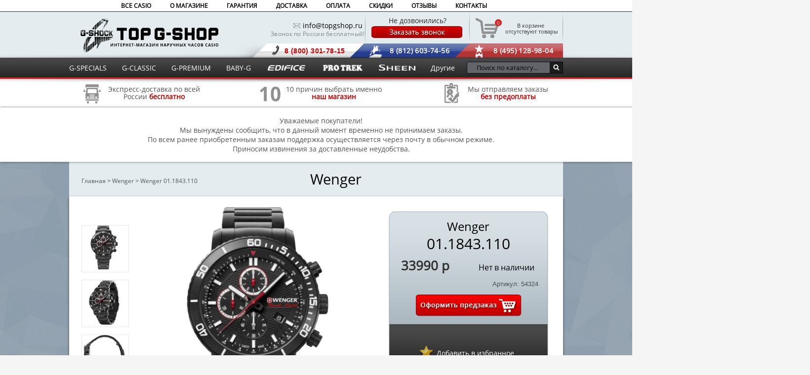

--- FILE ---
content_type: text/html; charset=utf-8
request_url: https://topgshop.ru/wenger/01-1843-110/
body_size: 30024
content:
<!DOCTYPE html><html lang="ru"><head><!-- Google Tag Manager --><script>(function(w,d,s,l,i){w[l]=w[l]||[];w[l].push({'gtm.start':
new Date().getTime(),event:'gtm.js'});var f=d.getElementsByTagName(s)[0],
j=d.createElement(s),dl=l!='dataLayer'?'&l='+l:'';j.async=true;j.src=
'https://www.googletagmanager.com/gtm.js?id='+i+dl;f.parentNode.insertBefore(j,f);
})(window,document,'script','dataLayer','GTM-W3RXNVD');</script><!-- End Google Tag Manager --><link rel="preload" href="/fonts/fonts.ttf" as="font" type="font/woff2" crossorigin/><meta charset="utf-8"><title>Wenger 01.1843.110 - заказать наручные часы в Топджишоп</title><base href="https://topgshop.ru/" /><link rel="apple-touch-icon" sizes="180x180" href="https://topgshop.ru/image/icons/apple-touch-icon.png"><link rel="icon" type="image/png" sizes="32x32" href="https://topgshop.ru/image/icons/favicon-32x32.png"><link rel="icon" type="image/png" sizes="16x16" href="https://topgshop.ru/image/icons/favicon-16x16.png"><link rel="manifest" href="https://topgshop.ru/image/icons/site.webmanifest"><link rel="mask-icon" href="https://topgshop.ru/image/icons/safari-pinned-tab.svg" color="#000000"><link rel="shortcut icon" href="https://topgshop.ru/image/icons/favicon.ico"><meta name="msapplication-TileColor" content="#ffffff"><meta name="msapplication-config" content="https://topgshop.ru/image/icons/browserconfig.xml"><meta name="theme-color" content="#ffffff"><meta property="og:title" content="Wenger 01.1843.110" /><meta property="og:image" content="https://topgshop.ru/image/cache/data/brands/wenger/5a/44/01-1843-110/01-1843-110-1000x1000.webp" /><meta property="og:description" content="" /><meta name="viewport" content="width=1000"><meta http-equiv="X-UA-Compatible" content="IE=edge"><meta http-equiv="content-type" content="text/html; charset=UTF-8" /><meta http-equiv="content-language" content="ru" /><meta name="w1-verification" content="149139536984" /><link href="https://topgshop.ru/wenger/01-1843-110/" rel="canonical?v=1.00014" /><link rel="stylesheet" type="text/css" href="system/style/cf8a5268cfe54403.css?v=1.0012" media="screen" /><script type="text/javascript" src="catalog/view/javascript/jquery/jquery-1.7.1.min.js"></script><script type="text/javascript" src="catalog/view/javascript/jquery/ui/jquery-ui-1.8.16.custom.min.js"></script> <script type="text/javascript" src="catalog/view/javascript/jquery/jcarousellite_1.0.1c4.js"></script> <script type="text/javascript" src="catalog/view/javascript/jquery/jquery.mousewheel.min.js"></script> <script type="text/javascript" src="catalog/view/javascript/jquery.fancybox30.js"></script> <script type="text/javascript" src="catalog/view/javascript/min.js"></script><script type="text/javascript" src="catalog/view/javascript/ssearch/ssearch.js"></script><script>
(function() {
document.cookie = "hasWebP=0;path=/;domain=topgshop.ru;secure";
var img = new Image();
img.onerror = function() {
document.cookie = "hasWebP=0;path=/;domain=topgshop.ru;secure";
};
img.onload = function() {
if (img.width === 2 && img.height === 1) {
document.cookie = "hasWebP=1;path=/;domain=topgshop.ru;secure";
}
};
img.src = "[data-uri]";
})();
</script><!--[if IE 7]><link rel="stylesheet" type="text/css" href="catalog/view/theme/default/stylesheet/ie7.css" /><![endif]--><!--[if lt IE 7]><link rel="stylesheet" type="text/css" href="catalog/view/theme/default/stylesheet/ie6.css" /><script type="text/javascript" src="catalog/view/javascript/DD_belatedPNG_0.0.8a-min.js"></script><script type="text/javascript">
DD_belatedPNG.fix('#logo img');
</script><![endif]--><!--[if lte IE 8]><script type="text/javascript">
    ie_old = true;
</script><style type="text/css">
.ui-dialog .ui-dialog-content {
overflow: auto;
}
</style><![endif]--><meta name='yandex-verification' content='4ac51c77f4a57dab' /><meta name='yandex-verification' content='6e551f2ad7b11e32' /><style>
#menutenup_, #menutendown_, .scroll_cart_, div#jivo-iframe-container > iframe_ { display: none !important; }
div#jivo-iframe-container_ { zoom: 3.0 !important; }
</style><script src="catalog/view/javascript/addtocopy.js" type="text/javascript">
  $(function(){
$("#content").addtocopy({htmlcopytxt: '<br>Подробнее: <a href="'+window.location.href+'">'+window.location.href+'</a>', minlen:35, addcopyfirst: false});
  });
</script> <script type="text/javascript">
var cart_popup_height 			= 350; // cart height
var cart_popup_width 			= 420; // cart width
var button_continue_shopping 	= 'Continue shopping'; // set FALSE to disable
var show_icon_cart 				= true; // show `cart` icon on the button
var show_icon_checkout 			= true; // show `checkout` icon on the button
var show_icon_continue_shopping = true; // show `continue shopping` icon on the button
var disable_default_small_cart  = false; // popup cart instead of default mini cart
</script><script type="text/javascript" src="catalog/view/javascript/common_extended.js"></script><script type="text/JavaScript" src="catalog/view/javascript/jquery/cloud-zoom/cloud-zoom.1.0.2.js"></script> <script type="text/javascript" src="catalog/view/javascript/jquery/progroman/jquery.geoip-module.js"></script> <script type="text/javascript">
var default_img_dir = 'https://topgshop.ru/catalog/view/theme/default/image/';
var pop_up_turbo_size = 'absolute';
var pop_up_turbo_container = '';
var pop_up_turbo_height = parseInt('615');
var pop_up_turbo_width = parseInt('1010');
var more_info_button = 'Просмотр';
var close_button = 'Продолжить покупки';
 
var pop_up_turbo_full_image = 'zoom';
</script><script type="text/javascript" src="https://topgshop.ru/catalog/view/javascript/jquery/popupturbo.js"></script></head><body> <!-- Google Tag Manager (noscript) --><noscript><iframe src="https://www.googletagmanager.com/ns.html?id=GTM-W3RXNVD"
height="0" width="0" style="display:none;visibility:hidden"></iframe></noscript><!-- End Google Tag Manager (noscript) --><div id="container_out"><div id="container"><div id="menu1"><ul><li><a href="/" >ВСЕ CASIO</a> <div class="pod-punkt"><ul style="left: 5px;"><li><a href="/specials/" >G-Specials</a></li><li><a href="/classic/" >G-Classic</a></li><li><a href="/premium/" >G-Premium</a></li><li><a href="/baby_g/" >Baby-G</a></li><li><a href="/edificee/" >Edifice</a></li><li><a href="/pro_trek/" >ProTrek</a></li><li><a href="/sheen/" >Sheen</a></li><li><a href="/beside/" >Beside</a></li><li><a href="/data-bank/" >Data Bank</a></li><li><a href="/lineage/" >Lineage</a></li><li><a href="/original/" >Original</a></li><li><a href="/outgear/" >Outgear</a></li><li><a href="/poptone/" >POPTONE</a></li><li><a href="/sport/" >Sport</a></li><li><a href="/wave-ceptor/" >Wave Ceptor</a></li></ul></div></li> <li><a href="/about_us/" >О МАГАЗИНЕ</a></li> <li><a href="/guarantee/" >ГАРАНТИЯ</a></li><li><a href="/dostavka/" >ДОСТАВКА</a></li><li><a href="/oplata/" >ОПЛАТА</a></li><li><a href="/skidki/" >СКИДКИ</a></li><li><a id="marketrev" target="_blank">ОТЗЫВЫ</a></li><li><a href="/contact-us/" >КОНТАКТЫ</a></li></ul><!-- <span style="list-style-type:none; padding-top: 5px; color: rgba(38, 43, 48, 0.54); float: right;"> </span> --></div><script type="text/javascript"><!-- 
$('#menu1 li').each(function () {var l = this.getElementsByTagName("a"); if (l[0] !== undefined && l[0].href == location.href) this.className = "activess1";});
//--></script><div id="header"><div id="header-wrap"><div id="logo"><a href="/" title="TopGShop.ru - Интернет-магазин наручных часов Casio">Интернет магазин наручных часов Casio</a> </div> <table><tbody><tr><td><div id="nomer_tel" ><div id="trybka"><img height="10" width="14" alt="Почтовый ящик" src="catalog/view/theme/default/image/call_uss.png" ></div><div id="email"><a href="mailto:info@topgshop.ru" style="color:black"> info@topgshop.ru  </a></div><!--<span style="width: 300px;padding-left:42px;  font-size: 12px;  font-weight: 800;  color: #c70101;  letter-spacing: 0.1px;  display: block;">Мы работаем и в праздники!</span>--><span style="width:300px;margin-left:46px;font-size:12px;color:grey;letter-spacing: 0.3px;display:block">Звонок по России бесплатный!</span></div></td><td><div class="footer_call"><div id="ne_dozvon"> Не дозвонились? </div><a class="fastorder1" data-title="Заказ звонка" data-pid="54324" data-url="https://topgshop/wenger/01-1843-110/" href="javascript:void(0)"><img height="26" width="186" alt="Заказать звонок" src="catalog/view/theme/default/image/order_call5.png" onMouseOver='this.src="catalog/view/theme/default/image/order_call6.png"' onMouseOut='this.src="catalog/view/theme/default/image/order_call5.png"' ></a></div></td><td><!--noindex--><div id="cartT"><div id="cart"><div class="heading"><a><span id="cart-total">В корзине</span><br />&nbsp;отсутствуют товары</a></div><div class="cartind">0</div><div class="content"><div class="empty">Ваша корзина пуста!</div></div></div></div><!--/noindex--></td></tr></tbody></table><div id="headphone"><div class="moscow">8 (495) 128-98-04</div><div class="piter">8 (812) 603-74-56</div><div class="canal">8 (800) 301-78-15</div></div><script type="text/javascript"><!--
$('.callme').colorbox({width: 300,height: 445});
//--></script><div id="menutenup"> <img width="1920" height="13" alt="Тень меню верхняя" src="catalog/view/theme/default/image/menutenverh.png"> </div><div id="menutendown"> <img width="1920" height="13" alt="Тень меню нижняя" src="catalog/view/theme/default/image/menutenniz.png"> </div><div id="search" class="input-group ss-h"> <input type="text" value="" autocomplete="off" placeholder="Поиск по каталогу..." aria-label="Поиск по каталогу..." class="input-lg form-control ss-h"/> <div class="ss-preloader-overlay"><div class="lds-ellipsis ss-preloader-content"><div></div><div></div><div></div><div></div></div></div><button type="button" class="button-search ss-h"></button></div> <script>
// хранит ид уточнения категории
var category = '';
// хранит ид уточнения производителя
var manufacturer = '';
// хранит поисковую фразу-запрос из сфинкса
var keywords_current = '';
// определяем названия групп-заголовков в результатах
const headerOfProductResults = 'Найдено по запросу';
const headerOfCategoryResults = 'Выбрать категорию:';
const headerOfmanufacturerResults = 'Выбрать бренд:';
let allowedChars = new RegExp(/[А-Яа-я\w\\\"\\\[\\\]]+/);
function charsAllowed(value) {
return allowedChars.test(value);
}
function escapeRegExp(string) {
        return string.replace(/[.*+?^${}()[\]\\]+/ug, '\\$&'); 
// а трубу оставляем |
}
var autocompl = autocomplete({
variableOfObjectName: "autocompl",
minLength: 2,
inputWrapperId: "#search",
input: document.querySelector("#search > input"),
emptyMsg: 'Ничего не найдено!',
emptyMsgClassName: "ss-emptyResults",
className: 'ss',
groupClassName: "ss-group",
containerAllCategoriesClassName: "ss-categories-list",
categoryItemClassName: "ss-category-Item",
containerAllManufacturersClassName: "ss-manufacturers-list",
manufacturerItemClassName: "ss-manufacturer-Item",
containerAllPoductsClassName: "ss-products-list",	
productItemClassName: "ss-product-Item",	
productItemImageClassName: "ss-product-item-image",	
productItemInfoClassName: "ss-product-item-info",	
productItemNameClassName: "ss-product-item-name",
productItemModelClassName: "ss-product-item-model",	
productItemSKUClassName: "ss-product-item-sku",
productItemPriceClassName: "ss-product-item-price",
productItemPriceNewClassName: "ss-product-item-priceNew",
productItemPriceOldClassName: "ss-product-item-priceOld",	
productItemStockClassName: "ss-product-item-stock",	
debounceWaitMs: 200,
showOnFocus: 1,
fetch: function(request, callback) {
if (request == 'Введите запрос') return;
let url = '/index.php?route=product/search/ajax&search=';
let get_param = encodeURIComponent(request);
if(autocompl.settings.category){ get_param += '&cat_id=' + encodeURIComponent(autocompl.settings.category); }
if(autocompl.settings.manufacturer){ get_param += '&man_id=' + encodeURIComponent(autocompl.settings.manufacturer); }
let results = '';
// preloader 
let preloader = document.querySelector(".ss-preloader-overlay");
if(preloader)preloader.style.display = 'block';	

fetch(url+get_param, {method: 'GET', headers: {Accept: 'application/json'} })
.then(response => {
if (response.ok) {
if(preloader)preloader.style.display = 'none';	
response.json()
.then(data => {

if (data && data.search_results){ 
results = data.search_results.map((item, index) => {
if(item.product){
return {
isProduct: true,
label: item.product.name ? item.product.name : "" ,
value: item.product.product_id ? item.product.product_id : "",
href: item.product.href ? item.product.href : "", 
price: item.product.price ? item.product.price : "",
special: item.product.special ? item.product.special : "",
thumb: item.product.thumb ? item.product.thumb : "",
//thumb2: item.product.thumb2 ? item.product.thumb2: "",
stock: item.product.stock ? item.product.stock : "",
inStock: item.product.inStock ? item.product.inStock : "",
sku: item.product.sku ? item.product.sku : "",
//model: item.product.model ? item.product.model : "",
//snippet: item.product.snippet ? item.product.snippet : "",
group: headerOfProductResults
}
}
if(item.category){
return {
isCategory : true,
label: item.category.category_name ? item.category.category_name	+ ' (' + item.category.qty + ') ' : "",
value: item.category.category_id ? item.category.category_id : "",
isSearched: item.category.isSearched ? item.category.isSearched : "",
group: headerOfCategoryResults
}
}	
if(item.manufacturer){
return {
isManufacturer : true,
label: item.manufacturer.manufacturer_name ? item.manufacturer.manufacturer_name	+ ' (' + item.manufacturer.qty + ') ' : "",
value: item.manufacturer.manufacturer_id ? item.manufacturer.manufacturer_id : "",
isSearched: item.manufacturer.isSearched ? item.manufacturer.isSearched : "",
group: headerOfmanufacturerResults
}
} 
if(item.view_more){
return {
label: item.view_more.name ? item.view_more.name : "",
href: item.view_more.href ? item.view_more.href : "" ,
isViewMore: true,
isProduct: true,
group: headerOfProductResults
}
}	 
if(item.suggest){
keywords_current = item.suggest.suggest;
return {
group: '',
suggest: item.suggest.suggest
}
}	 
});
callback(results);	
}
});
} else {
if(preloader)preloader.style.display = 'none';
}
});	
callback([]); 
},
onSelect: function(item) {
if(item.isCategory) {
autocompl.settings.category = item.value == autocompl.settings.category ? '' : item.value; 
category = autocompl.settings.category;
}
if(item.isManufacturer){
autocompl.settings.manufacturer = item.value == autocompl.settings.manufacturer ? '' : item.value; 
manufacturer = autocompl.settings.manufacturer;
}
if(item.isProduct) {
//category = '';
// своеобразный способ экранировать htmlspecialchars - закинуть значение в html-элемент
 					var e = document.createElement('textarea');
  					e.innerHTML = item.href;
  					e.childNodes[0].nodeValue;

//alert(e.childNodes[0].nodeValue);
window.open(e.childNodes[0].nodeValue,'_self')	
}
//update();
},
render: function(item, currentValue) {
var div = document.createElement("div");
// элемент саджеста-категории
if(item.isCategory) {
if(item.isSearched) {
div.classList.add("is-searched");
}
div.classList.add(autocompl.settings.categoryItemClassName);
div.innerHTML += item.label;
}
// элемент саджеста-производителя
if(item.isManufacturer) {
if(item.isSearched) {
div.classList.add("is-searched");
}
div.classList.add(autocompl.settings.categoryItemClassName);
div.innerHTML += item.label;
}
// либо элемент саджеста-товара
if(item.isProduct) {
// "посмотреть все" идет в json вместе с товарами, последним
if(item.isViewMore) {
div.classList.add("is-ViewMore");
div.innerHTML += '<div class="show-all">' + item.label + '</div>';
} else {
// подсветка совпадений	
if (charsAllowed(currentValue)) {
let keywords = keywords_current.split(/\s/);
let pattern = new RegExp(`(${escapeRegExp(keywords.join('|'))})`, 'gi'); 
var labelHL = item.label.replace(pattern, match => `<span class='ss-hlight'>${match}</span>`);
} else {
var labelHL = item.label;
}						
// товары будут рендрится по шаблону из innerHTML
div.classList.add(autocompl.settings.productItemClassName); 
div.innerHTML += `
<div class="${autocompl.settings.productItemImageClassName}"><a href="${item.href ? item.href: '' }"><img src="${item.thumb ? item.thumb : '' }" alt="${item.label ? item.label : ''}" /></a></div><div class="${autocompl.settings.productItemInfoClassName}"><div class="${autocompl.settings.productItemNameClassName}">
${labelHL}
</div><div class="${autocompl.settings.productItemPriceClassName}">
${item.special ? `<span class="${autocompl.settings.productItemPriceOldClassName}">${item.price}</span><span class="${autocompl.settings.productItemPriceNewClassName}">${item.special}</span>` : `<span class="${autocompl.settings.productItemPriceClassName}">${item.price}</span>`}
</div><div class="${autocompl.settings.productItemStockClassName}"><span class="${item.inStock ? 'in-stock' : 'out-of-stock'}">${item.stock}</span></div></div>`;
}
}		
return div;
},
renderGroup: function(groupName, currentValue) {
var div = document.createElement("div");
div.textContent = groupName ;
if(groupName == headerOfProductResults){
div.classList.add("products");
}
if(groupName == headerOfCategoryResults){				
div.classList.add("categories");
}
if(groupName == headerOfmanufacturerResults){				
div.classList.add("manufacturers");
}
return div;
},
}); 
</script></div></div><div id="menu"><ul><li><a href="/specials/" >G-SPECIALS</a></li><li><a href="/classic/" >G-CLASSIC</a></li><li><a href="/premium/" >G-PREMIUM</a></li><li><a href="/baby_g/" >BABY-G</a></li><li><a href="/edificee/" ><img height="17" width="82" alt="Edifice COLLECTION" style="margin-top:-2px;" src="catalog/view/theme/default/image/edifice.png"></a></li><li><a href="/pro_trek/" ><img height="17" width="84" alt="Pro-trek COLLECTION" style="margin-top:-2px;" src="catalog/view/theme/default/image/pro-trek.png"></a></li><li><a href="/sheen/" ><img height="12" width="74" alt="Sheen COLLECTION" style="margin-top:-1px;" src="catalog/view/theme/default/image/sheen.png"></a></li><li><a>Другие</a><div class="pod-punkt"><ul style="left: -15px; z-index:999999999; position:relative;"><li><a href="/beside/" >Beside</a></li><li><a href="/data-bank/" >Data Bank</a></li><li><a href="/lineage/" >Lineage</a></li><li><a href="/original/" >Original</a></li><li><a href="/outgear/" >Outgear</a></li><li><a href="/poptone/" >POPTONE</a></li><li><a href="/sport/" >Sport</a></li><li><a href="/wave-ceptor/" >Wave Ceptor</a></li></ul></div></li></ul></div><script type="text/javascript"><!-- 
$('#menu li').each(function () {if (this.getElementsByTagName("a")[0].href == location.href) this.className = "activess";});
//--></script><script type="text/javascript"><!-- 
$('#menu ul li div ul li').each(function () {if (this.getElementsByTagName("a")[0].href == location.href) this.className = "activess2";});
//--></script><!--noindex--><div id="slide_right"><div class="text1"><div class="im1"><a style="color: #525252;" href="/dostavka/"><img width="44" height="45" alt="Экспресс-доставка по всей России" class="pict" src="catalog/view/theme/default/image/pict1.png"><span style="margin-top:6px;display:block;text-align:center;margin-left:10px;float:right;line-height:15px;">Экспресс-доставка по всей<br>России <span style="color: #c70101; font-weight: 600;">бесплатно</span></span></a></div></div><div class="text2"><div class="im2"><a style="color: #525252;" href="/advantages/"><img width="44" height="45" class="pict" alt="10 причин выбрать именно нас" src="catalog/view/theme/default/image/pict2.png"><span style="margin-top:6px;display:block;text-align:center;margin-left:10px;float:right;line-height:15px;">10 причин выбрать именно<br><span style="color: #c70101; font-weight: 600;">наш магазин</span></span></a></div></div><div class="text3"><div class="im3"><a style="color: #525252;" href="/oplata/"><img width="44" height="45" class="pict2" alt="Мы отправляем заказы без предоплаты" src="catalog/view/theme/default/image/pict3.png"><span style="margin-top:6px;display:block;text-align:center;margin-left:10px;float:right;line-height:15px;">Мы отправляем заказы<br><span style="color: #c70101; font-weight: 600;">без предоплаты</span></span></a></div></div></div><div id="slide_right" style="height:90px;padding:10px;"><div class="text2"><span>
Уважаемые покупатели!<br>
Мы вынуждены сообщить, что в данный момент временно не принимаем заказы.<br>
По всем ранее приобретенным заказам поддержка осуществляется через почту в обычном режиме.<br>
Приносим извинения за доставленные неудобства.<br></span></div></div><!--/noindex--><script type="text/javascript" src="catalog/view/javascript/jquery/jquery.magnific-popup.js"></script><link rel="stylesheet" type="text/css" href="catalog/view/theme/default/stylesheet/magnific-popup.css" media="screen" /--><div id="content" itemscope="" itemtype="http://schema.org/Product"><meta itemprop="name" content="Wenger 01.1843.110"/><div class="breadcrumb" style="width: 970px; font-size: 12px; color: #525252;"><ul style="margin-left:-30px;" itemscope itemtype="http://schema.org/BreadcrumbList" class="breadcrumb"> <li style="display:inline-block;" itemprop="itemListElement" itemscope itemtype="http://schema.org/ListItem"><a style="font-size: 12px;color:#525252;" itemprop="item" href="https://topgshop.ru/">Главная</a> ><meta itemprop="position" content="1" /></li> <li style="display:inline-block;" itemprop="itemListElement" itemscope itemtype="http://schema.org/ListItem"><a style="font-size: 12px;color:#525252;" itemprop="item" href="https://topgshop.ru/wenger/">Wenger</a> ><meta itemprop="position" content="2" /></li> <li style="display:inline-block;" itemprop="itemListElement" itemscope itemtype="http://schema.org/ListItem" class="active"><a style="font-size: 12px;color:#525252;" itemprop="item" href="https://topgshop.ru/wenger/01-1843-110/">Wenger 01.1843.110</a><meta itemprop="position" content="3" /></li> </ul></div> <div class="category_type" style="text-align:center; margin-top: -47px;"> <a href="https://topgshop.ru/wenger/">Wenger	       
</a> </div><div id="product_box" style="width:1000px;"> <div class="product-info"><div id="payment"><!--noindex--><div class="comparison"> <a href="javascript: void(0);" ><div class="star"><div title="Добавить в избранное" class="favorite_liker" style="display: block; margin-left: 0px; margin-top: -12px; z-index: 110" onclick="addFavoruteProduct(this, 54324);"></div></div><div class="dobavvsrav"><span onclick="addFavoruteProduct(this, 54324);"> Добавить в избранное</span></div></a></div><!--/noindex--></div> <div class="left"> <div style="width:0px" class="image"> <div style="left: 120px;top:20px;position:relative" id="product-image"><a href="https://topgshop.ru/image/cache/data/brands/wenger/5a/44/01-1843-110/01-1843-110-1000x1000.webp" title="Wenger 01.1843.110" class = 'cloud-zoom' id='zoom1' rel="smoothMove:3, adjustX: 10, adjustY:10, zoomWidth: 450, zoomHeight:450," data-key="0"><img id="image" itemprop="image" width="470" height="470" src="https://topgshop.ru/image/cache/data/brands/wenger/5a/44/01-1843-110/01-1843-110-1000x1000.webp" title="Wenger 01.1843.110" alt="Wenger 01.1843.110" /></a></div> </div> <div style="position:absolute;margin-top:0px;margin-left:25px;width:90px;"> <style media="screen">
            .jcarousel-skin-opencart ul {
                padding:0px;
                margin:0px;
            }
            .jcarousel-skin-opencart ul li {
                display:inline-block;
            }
            .jcarousel-skin-opencart {
                text-align:center;
            }
            .prevcar {display:none}
            .nextcar {display:none}
            .class-additional { width:96px;
            }
            .class-additional ul{ padding-left:0px;
            }
            .class-additional ul li{ list-style:none;
                width:94px;
                height:94px;
                display:block;
                padding-bottom:0px;
                margin-bottom:15px;
                border: 1px solid #E7E7E7;
            }
            .class-additional ul li:hover {border: 1px solid #BBBBBB;
            }
            </style> <div style="height:10px;margin: 0px auto 10px;"><div class="prevcar"></div></div> <div class="class-additional"> <ul> <li style="width:94px;height:94px"> <a href="https://topgshop.ru/image/cache/data/brands/wenger/5a/44/01-1843-110/01-1843-110-1000x1000.webp" onclick="return false;" title="Wenger 01.1843.110" class="cloud-zoom-gallery" rel="useZoom: 'zoom1', smallImage: 'https://topgshop.ru/image/cache/data/brands/wenger/5a/44/01-1843-110/01-1843-110-1000x1000.webp'" data-key="0"> <img width="90" height="90" src="https://topgshop.ru/image/cache/data/brands/wenger/5a/44/01-1843-110/01-1843-110-235x235.webp" title="Wenger 01.1843.110" alt="Wenger 01.1843.110" /> </a> </li> </li> <li style="width:94px;height:94px"> <a href="https://topgshop.ru/image/cache/data/brands/wenger/5a/44/01-1843-110/01-1843-110-1-1000x1000.webp" onclick="return false;" title="Wenger 01.1843.110" class="cloud-zoom-gallery" rel="useZoom: 'zoom1', smallImage: 'https://topgshop.ru/image/cache/data/brands/wenger/5a/44/01-1843-110/01-1843-110-1-1000x1000.webp'" data-key="1"> <img width="90" height="90" src="https://topgshop.ru/image/cache/data/brands/wenger/5a/44/01-1843-110/01-1843-110-1-235x235.webp" title="Wenger 01.1843.110" alt="Wenger 01.1843.110" /> </a> </li> <li style="width:94px;height:94px"> <a href="https://topgshop.ru/image/cache/data/brands/wenger/5a/44/01-1843-110/01-1843-110-3-1000x1000.webp" onclick="return false;" title="Wenger 01.1843.110" class="cloud-zoom-gallery" rel="useZoom: 'zoom1', smallImage: 'https://topgshop.ru/image/cache/data/brands/wenger/5a/44/01-1843-110/01-1843-110-3-1000x1000.webp'" data-key="2"> <img width="90" height="90" src="https://topgshop.ru/image/cache/data/brands/wenger/5a/44/01-1843-110/01-1843-110-3-235x235.webp" title="Wenger 01.1843.110" alt="Wenger 01.1843.110" /> </a> </li> <li style="width:94px;height:94px"> <a href="https://topgshop.ru/image/cache/data/brands/wenger/5a/44/01-1843-110/01-1843-110-2-1000x1000.webp" onclick="return false;" title="Wenger 01.1843.110" class="cloud-zoom-gallery" rel="useZoom: 'zoom1', smallImage: 'https://topgshop.ru/image/cache/data/brands/wenger/5a/44/01-1843-110/01-1843-110-2-1000x1000.webp'" data-key="3"> <img width="90" height="90" src="https://topgshop.ru/image/cache/data/brands/wenger/5a/44/01-1843-110/01-1843-110-2-235x235.webp" title="Wenger 01.1843.110" alt="Wenger 01.1843.110" /> </a> </li> </ul> </div> <div style="height:10px"><div class="nextcar"></div></div> </div> </div><div class="right" itemprop="offers" itemscope="" itemtype="http://schema.org/Offer"><div class="description"><div id="casio_model" style="width:100%;text-align:center;line-height: 30px; top:-9px;"><h1 style="font-size:30px;line-height:35px;" itemprop="name"><span style="font-size:24px; color: black;">Wenger</span><br>01.1843.110</h1></div></div> <div id="price" class="price" data-id="54324" style="bottom:-70px; height: 70px; line-height: 30px;"> <div class="load_price"><meta itemprop="priceCurrency" content="RUB" /> <meta itemprop="availability" content="http://schema.org/PreOrder" /> <div id="priceUpdate1"><span itemprop="price" content="33990">33990 р</span></div> <div id="priceUpdate"></div> </div> </div> <div style="left:185px;bottom:190px;" class="stock">
    Нет в наличии
    </div> <br><br><br><span style="position: relative; float: right; margin-right: 20px; color: rgba(38, 43, 48, 0.78);">Артикул: 54324</span><!--noindex--> <div id="payment10" style="top: 175px;left: 63px;"> <div class="visaelectron" style="left:10px;top:2px;"><img src="catalog/view/theme/default/image/paypallogo2.png" ></div> <div class="sberbank"><img src="catalog/view/theme/default/image/sberbank.png" ></div> <div class="qiwi"><img src="catalog/view/theme/default/image/qiwi.png" ></div> <div class="maestro"><img src="catalog/view/theme/default/image/maestro.png" ></div> <div class="mastercard"><img src="catalog/view/theme/default/image/mastercard.png" ></div> <div class="visaa"><img src="catalog/view/theme/default/image/visaa.png" ></div> <div class="yandex"><img src="catalog/view/theme/default/image/yandex.png" ></div> <div class="webmoney"><img src="catalog/view/theme/default/image/webmoney.png"></div> </div><!--/noindex--><div class="cart"><div> <input type="hidden" name="product_id" value="54324" />
&nbsp;
<div id="actions"><div class="act_background"></div><div class="act_background2"></div> <a class="fastorder act2" data-title="Предзаказ" data-man="Wenger" data-name="01.1843.110" data-pid="54324" data-url="https://topgshop.ru/wenger/01-1843-110/" href="javascript:void(0)"> <img alt="Предзаказ" src="catalog/view/theme/default/image/predzakaz.png" class="plus" onMouseOver='this.src="catalog/view/theme/default/image/predzakaz2.png"' onMouseOut='this.src="catalog/view/theme/default/image/predzakaz.png"'> </a> </div></div></div></div><!--noindex--><div style="clear:both;margin-top: 0px;margin-left:-5px;background:none;position: relative;top:100px;text-align: center;" class="banprod"><div style="display:inline-block;vertical-align:top;" class="lii"><div style="margin:0 auto;float:none" class="ico"><img alt="Бесплатная экспресс-доставка по всей России" src="https://topgshop.ru/catalog/view/image/ban21.png"></div><div style="width:180px;color:#4D4D4D;margin-left:0px;" class="textt">
Бесплатная экспресс-доставка по всей России</div><div style="left: -36px;top:-110px" class="popup"><div class="descr"><p style="font-family: open sans; font-size: 12px; text-align: left; line-height: 20px;"><span style="font-weight: 600; color: #bf0404;">Бесплатно</span> доставим Ваш заказ курьером EMS в Ваш город до двери.<br>
По России в среднем за <span style="font-weight: 600; color: #bf0404;">2-5 дней</span>. <span style="font-weight: 600; color: #bf0404;">Бесплатная</span> доставка по Санкт-Петербургу и Москве <span style="font-weight: 600; color: #bf0404;">в этот же день</span>.</p></div><div style="background: url('/catalog/view/theme/default/image/up_panel_sub_arrow2.png') no-repeat scroll 0px 5px transparent;width:50px;height:60px;bottom:-55px;top:auto;right:100px;" class="popup_right"> </div></div></div><div style="display:inline-block;vertical-align:top;" class="lii"><div style="margin:0 auto;float:none" class="ico"><img alt="100% оригинальная продукция" src="https://topgshop.ru/catalog/view/image/ban22.png"></div><div style="width:180px;color:#4D4D4D;margin-left:0px;" class="textt">
100% оригинальная продукция</div><div style="left: -37px;top:-110px" class="popup"><div class="descr"><p style="text-align: left;"><span style="font-family: 'open sans'; text-align: left; line-height: 20px; font-size: 12px;">Мы принципиально не работаем с подделками. Только <span style="font-weight: 600; color: #bf0404;">оригинальные</span><br>
часы от проверенных <span style="font-weight: 600; color: #bf0404;">официальных поставщиков</span> с гарантией и полной документацией.</span></p></div><div style="background: url('/catalog/view/theme/default/image/up_panel_sub_arrow2.png') no-repeat scroll 0px 5px transparent;width:50px;height:60px;bottom:-55px;top:auto;right:100px;" class="popup_right"> </div></div></div><div style="display:inline-block;vertical-align:top;" class="lii"><div style="margin:0 auto;float:none" class="ico"><img alt="Возможность оплаты при получении заказа" src="https://topgshop.ru/catalog/view/image/ban25.png"></div><div style="width:180px;color:#4D4D4D;margin-left:0px;" class="textt">
Возможность оплаты при получении заказа</div><div style="left: -36px;top: -110px;" class="popup"><div class="descr"><p style="font-family: open sans; text-align: left; font-size: 12px; line-height: 20px;">
Вы сможете <span style="font-weight: 600; color: #bf0404;">открыть</span> посылку, <span style="font-weight: 600; color: #bf0404;">проверить</span> ее содержимое, чтобы однозначно удостовериться в <span style="font-weight: 600; color: #bf0404;">качестве</span> нашей продукции, и только <span style="font-weight: 600; color: #bf0404;">после</span> этого <span style="font-weight: 600; color: #bf0404;">оплатить</span> заказ.</p></div><div style="background: url('/catalog/view/theme/default/image/up_panel_sub_arrow2.png') no-repeat scroll 0px 5px transparent;width:50px;height:60px;bottom:-55px;top:auto;right:100px;" class="popup_right"> </div></div></div><div style="display:inline-block;vertical-align:top;" class="lii"><div style="margin:0 auto;float:none" class="ico"><img alt="Скидка 5% на день рождения" src="https://topgshop.ru/catalog/view/image/ban24.png"></div><div style="width:180px;color:#4D4D4D;margin-left:0px;cursor:pointer;" class="textt"><a target="_blank" style="color:#4D4D4D;" id="vklink">Скидка 5% на день рождения</a></div><div style="left: -37px;top: -70px;" class="popup"><div class="descr"><p style="font-family: open sans; text-align: left; font-size: 12px; line-height: 20px;color:#545454;">
Действует за 2 недели до самой даты и 2 недели после. Просто сообщите нам об этом при оформлении заказа.</p></div><div style="background: url('/catalog/view/theme/default/image/up_panel_sub_arrow2.png') no-repeat scroll 0px 5px transparent;width:50px;height:60px;bottom:-55px;top:auto;right:100px;" class="popup_right"> </div></div></div><div style="display:inline-block;vertical-align:top;" class="lii"><div style="margin:0 auto;float:none" class="ico"><img alt="Возможность возврата в течение 5 дней" src="https://topgshop.ru/catalog/view/image/ban23.png"></div><div style="width:180px;color:#4D4D4D;margin-left:0px;" class="textt">
Возможность возврата в течение 5 дней</div><div style="left: -39px;top: -110px;" class="popup"><div class="descr"><p style="font-family: open sans; text-align: left; font-size: 12px;line-height: 20px;">
Беспокоитесь что модель не подойдет? У Вас есть <span style="font-weight: 800; color: #bf0404;">5 дней</span> на раздумья,<br>
в течение которых Вы сможете <span style="font-weight: 800; color: #bf0404;">вернуть заказ</span> нам, а мы вернем Вам деньги!</p></div><div style="background: url('/catalog/view/theme/default/image/up_panel_sub_arrow2.png') no-repeat scroll 0px 5px transparent;width:50px;height:60px;bottom:-55px;top:auto;right:100px;" class="popup_right"> </div></div></div></div><!--/noindex--></div><div id="des"><div class="ttxt"><div class="top_box"></div><div class="additional_detal_info"><ul class="buttons_inlay ui-tabs-nav"><li style="margin-left: 30px;" class="btn_detal_info ui-state-active"><a>ОПИСАНИЕ</a></li><li class="btn_detal_info "><a>ДОСТАВКА</a></li><li class="btn_detal_info "><a>ОПЛАТА</a></li><!--
<li class="btn_detal_info "><a>КОМПЛЕКТАЦИЯ</a></li> --><li class="btn_detal_info "><a>ГАРАНТИЯ</a></li><li class="btn_detal_info "><a>СКИДКИ</a></li><li class="btn_detal_info "><a>ОТЗЫВЫ</a></li></ul><div class="options_wrapper onestep"><h2 style="font-family:open sans;font-weight:normal;font-size:18px;text-align:center;">Технические характеристики и описание 01.1843.110</h2><br /><!--noindex--> <div id="marketprod" style="// display:none;"><a target="_blank" id="marketrev"><img src="https://topgshop.ru/catalog/view/theme/default/image/Market.png" alt="Оцените качество магазина на Яндекс.Маркете." /></a></div><table class="b-properties"><tbody><tr><th class="b-properties__title" colspan="2">Конструкция</th> </tr> <tr> <th class="b-properties__label b-properties__label-title"><span> Цвет браслета/ремешка: </span></th> <td class="b-properties__value">  черный </td> </tr><tr> <th class="b-properties__label b-properties__label-title"><span> Цвет циферблата: </span></th> <td class="b-properties__value">  черный </td> </tr><tr> <th class="b-properties__label b-properties__label-title"><span> Форма: </span></th> <td class="b-properties__value">  круглая </td> </tr></tbody></table><!--/noindex--><!-- 
<div itemprop="description"></div>
--></div><!--noindex--><div class="options_wrapper"><!-- доставка --><table cellpadding="10" border="1" style="border-spacing: 0px; width: 780px; border: 1px solid #525252;"><tbody><tr style="background: #e4e5e7;"><td style="text-align: center; vertical-align: middle;">
Город</td><td style="text-align: center; vertical-align: middle;">
Стоимость</td><td style="text-align: center; vertical-align: middle;">
Срок</td><td style="text-align: center; vertical-align: middle;">
Способ доставки</td><td style="text-align: center; vertical-align: middle;">
Оплата заказа</td></tr><tr><td style="text-align: center; vertical-align: middle;">
Санкт-Петербург</td><td style="text-align: center; vertical-align: middle; font-weight: 600;">
Бесплатно</td><td style="text-align: center; vertical-align: middle;">
В этот же день</td><td style="text-align: center; vertical-align: middle;">
Курьерская доставка</td><td style="text-align: center; vertical-align: middle;">
Возможна при получении</td></tr><tr><td style="text-align: center; vertical-align: middle;">
Москва</td><td style="text-align: center; vertical-align: middle; font-weight: 600;">
Бесплатно</td><td style="text-align: center; vertical-align: middle;">
В этот же день</td><td style="text-align: center; vertical-align: middle;">
Курьерская доставка</td><td style="text-align: center; vertical-align: middle;">
Возможна при получении</td></tr><tr><td style="text-align: center; vertical-align: middle;">
Другие города России</td><td style="text-align: center; vertical-align: middle; font-weight: 600;">
Бесплатно</td><td style="text-align: center; vertical-align: middle;">
2-5 дней</td><td style="text-align: center; vertical-align: middle;">
Курьерская доставка</td><td style="text-align: center; vertical-align: middle;">
Возможна при получении</td></tr></tbody></table><p style="font-size: 13px"><br> Все заказы в Москве и Санкт-Петербурге доставляет наша <span style="font-weight: 800">собственная курьерская служба.</span> Благодаря этому Вы сможете получить заказ <span style="font-weight: 800">в день обращения.</span> Наши ответственные курьеры предупредят Вас заранее о своем приезде и доставят заказ <span style="font-weight: 800">точно в срок. </span>Доставка по Москве и Санкт-Петербургу осуществляется <span style="font-weight: 800">бесплатно.</span></p><p style="font-size:13px;">*В случае отказа от заказа необходимо будет оплатить курьеру стоимость доставки (для Москвы - 400 рублей, для Санкт-Петербурга - 300 рублей).</p><p style="font-size: 13px">
Заказы в другие города России мы отправляем через курьерскую службу экспресс-доставки <a id="cdek" style="text-decoration:underline;font-weight:bold; color:black;" target="_blank">СДЭК</a>. Вы получите свой заказ лично в руки уже через <strong>2-5 дней</strong> (в зависимости от расположения Вашего населенного пункта). Доставка по России осуществляется также <strong>бесплатно</strong>. При получении Вы сможете открыть посылку, проверить ее содержимое, чтобы однозначно удостовериться в качестве и оригинальности нашей продукции, и только после этого оплатить заказ.&nbsp;Если же вдруг Вам что-то не понравится в нашей продукции - Вы без проблем сможете отказаться от получения посылки (в таком случае необходимо будет оплатить стоимость доставки).</p></div><div class="options_wrapper" style="display: none;"><!--  оплата --><span style="font-family:arial,helvetica,sans-serif; font-size:14px; font-weight: 600;">1) Оплата наличными при получении&nbsp;</span></p><p><span style="font-family:arial,helvetica,sans-serif; font-size:13px; letter-spacing: 0.0px">Заказы из Санкт-Петербурга и Москвы Вы можете оплатить курьеру наличными при получении <strong>после проверки качества</strong> и комплектности приобретаемого товара.<br />
Если Вы не из Москвы и не из Санкт-Петербурга, то доставку будет производить курьер службы экспресс-доставки <a id="cdek" style="text-decoration:underline;color:black;font-weight:bold;" target="_blank">СДЭК</a> или Почта России. При получении Вы сможете <strong>открыть посылку</strong>, проверить ее содержимое, чтобы однозначно удостовериться в качестве и оригинальности нашей продукции, и только <strong>после</strong> этого <strong>оплатить</strong> заказ. Если же вдруг Вам что-то не понравится в нашей продукции - Вы без проблем сможете отказаться от получения посылки (в таком случае необходимо будет оплатить стоимость доставки).<br />
Вместе с заказанным товаром Вы получите чек с указанием суммы покупки, фирменный гарантийный талон (срок действия - от 1 до 3 лет, в зависимости от бренда часов), дополнительный гарантийный талон от Петербургского сервис-центра (срок действия - 3 года), инструкцию на русском и иностранных языках, нашу дисконтную карту (5% скидка на все последующие заказы), подарочный пакет Casio и фирменную коробку.</span></p><p><span style="font-family:arial,helvetica,sans-serif;"><span style="font-size:13px;"><span style="letter-spacing: 0.0px">При доставке заказов во все города, кроме Москвы и Санкт-Петербурга, курьерская служба СДЭК и Почта России взимают дополнительную комиссию в размере 5% за обработку и проведение платежа. Если Вы хотите избежать этой комиссии, мы предлагаем возможность оплаты заказа напрямую на нашу карту Сбербанка, Альфабанка или Тинькофф.</span></span></span></p><p><span style="font-family:arial,helvetica,sans-serif;"><span style="font-size:13px;"><span style="letter-spacing: 0.0px">*В некоторых случаях при заказах из регионов РФ наши операторы могут попросить внести предоплату в размере стоимости доставки в качестве гарантии выкупа посылки клиентом. Например, при заказе редкой или дорогой модели часов. Это обусловлено тем, что в последнее время участились случаи оформления "поддельных" заказов конкурентами.</span></span></span></p> <br /><p><span style="font-family:arial,helvetica,sans-serif; font-size:14px; font-weight: 600;">2) Перевод на карту Сбербанка, Альфабанка или Тинькофф</span></p><p><span style="font-family:arial,helvetica,sans-serif; font-size:13px; letter-spacing: 0.0px">
Если Вы не хотите переплачивать дополнительную комиссию, которую взимают банки, транспортные компании и платежные системы за обработку и проведение платежа, Вы можете оплатить заказ напрямую на нашу карту Сбербанка, Альфабанка или Тинькофф. Номер карты подходящего банка сообщит наш оператор после подтверждения заказа.</span></p><br /><p><span style="font-family:arial,helvetica,sans-serif; font-size:14px; font-weight: 600;">3) Оплата картой при получении</span></p><p><span style="font-family:arial,helvetica,sans-serif; font-size:13px; letter-spacing: 0.0px">Оплата пластиковой картой при получении заказа возможна при доставке по Москве и Санкт-Петербургу, а также при доставке курьерской службой СДЭК в некоторых городах.
<br>
При оплате банковской картой банк-эквайер взимает дополнительную комиссию в размере 3% за обработку и проведение платежа. 
</span></p><br /><p><span style="font-family:arial,helvetica,sans-serif; font-size:14px; font-weight: 600;">4) Оплата картой через интернет (через специальный сервис «Яндекс Касса»)</span></p><span style="font-family:arial,helvetica,sans-serif; font-size:13px; letter-spacing: 0.0px">Платежи с помощью пластиковых карт осуществляются в любой валюте, за конвертацию денег в рубли может взиматься комиссия, размер комиссии уточняйте у вашего банка.&nbsp;<br />
Комиссия за перевод средств не взимается. <br />
 Платежная система "Яндекс Касса" ("ЮКасса") взимает дополнительную комиссию в размере 3% за обработку и проведение платежа.<br>  
После получения положительного ответа о проведении платежа мы сразу же высылаем Ваш заказ курьером или службой экспресс-доставки <a id="cdek" style="text-decoration:underline;color:black;font-weight:bold;" target="_blank">СДЭК</a>.</span></p><br /><p><span style="font-family:arial,helvetica,sans-serif; font-size:14px; font-weight: 600;">5) Оплата через интернет-кошелек: WebMoney, Yandex-деньги, Qiwi-кошелек и другие (через специальный сервис «Wallet One»)</span></p><p><span style="font-family:arial,helvetica,sans-serif; font-size:13px; letter-spacing: 0.0px">Если Вы пользуетесь электронными деньгами, Вы можете оплачивать ими покупки и в нашем Интернет-магазине.
<br>Платежная система "Wallet One" взимает дополнительную комиссию в размере 3% за обработку и проведение платежа.
</span></p><br /><p><span style="font-family:arial,helvetica,sans-serif; font-size:14px; font-weight: 600;">6) Оплата в кредит (через специальный сервис "КупиВКредит", разработанный Тинькофф Кредитные Системы)</span></p><p><span style="font-family:arial,helvetica,sans-serif; font-size:13px; letter-spacing: 0.0px">Система онлайн кредитования разработана специально для совершения быстрых покупок в кредит в нашем Интернет-магазине.<br />
Мы предлагаем Вам лучшее решение, позволяющее забыть о необходимости приезжать в офис банка. Никаких очередей - все в режиме онлайн!<br />
1) Кредитное решение за 2 минуты в 95% случаев<br />
2) Льготный (беспроцентный) период до даты первого платежа<br />
3) Онлайн доступ к управлению кредитом<br />
4) Первоначальный платеж от 0%<br />
5) Документы на кредит привозит курьер вместе с покупками<br />
6) Бесплатное погашение кредита по всей России в более чем 160 тысяч партнерских точек приема платежей. Также Вы можете оплачивать кредит банковским переводом в отделении любого банка.<br />
7) Досрочное погашение - бесплатно<br />
8) Гибкие сроки (от 3 до 24 мес.)</span></p><span style="font-family:arial,helvetica,sans-serif; font-size:14px; font-weight: 600;">7) Онлайн-оплата картой рассрочки «Халва» от Совкомбанка на срок до 6 месяцев</span></p><p><span style="font-family:arial,helvetica,sans-serif; font-size:13px; letter-spacing: 0.0px">
1) Без процентов и переплат<br />
2) Без первоначального взноса<br />
3) 0 ₽ за обслуживание<br />
4) Бесплатное пополнение онлайн<br />
5) Без ежегодного обслуживания<br />
6) Все просто – покупка делится на период рассрочки на равные части, платеж 1 раз в месяц<br />
7) Отсутствие штрафов за первые 5 дней просрочки<br />
8) Специальные акции и предложения для владельцев карт «Халва»<br />
Платежной системой "Халва" взимается дополнительная комиссия 5% за обработку и проведение платежа.<br /></span></p></div><!--  комплектация --><!--
<div class="options_wrapper" style="display: none;"><p><b> <span style="font-size:16px;" >В комплекте с часами Вы получите: </span> </b></p><p>
1) Нашу дисконтную карту, дающую Вам право на 10% скидку на все последующие покупки в нашем интернет-магазине<br />
2) Карточку международной гарантии<br />
3) Инструкцию на русском языке<br />
4) Мультиязычную инструкцию<br />
5) Кассовый и товарный чеки</p><p><img class="in-tab" alt="" style="margin-top: -10px; border-radius: 3px;
box-shadow: 0px 0px 8px 1px rgba(0, 0, 0, .2); border-width: 1px; color:#D6D6D6; border-style: solid;" data-original="https://topgshop.ru/image/data/IMG_6558.jpg" /></p><p>
6) Официальный гарантийный талон от Casio на 2 года</p><p><img class="in-tab" alt="" style="margin-top: -10px; border-width: 1px; color:#D6D6D6; border-style: solid;" data-original="https://topgshop.ru/image/data/text/newcasio1.jpg" /></p><p>
7) Дополнительный гарантийный талон от сервис-центра «Дельта сервис» на 3 года</p><p><img class="in-tab" alt="" style="margin-top: -10px; border-width: 1px; color:#D6D6D6; border-style: solid;" data-original="https://topgshop.ru/image/data/text/delta1.jpg" /></p><p>
8) Фирменный пакет Casio G-Shock &amp;
Edifice</p><p><img class="in-tab" alt="" style="margin-top: -10px; " data-original="https://topgshop.ru/image/data/casio-paket2.jpg" /></p><p>
9) Фирменную картонную коробку Casio (может отличаться в зависимости от бренда часов или модельного ряда: G-Shock, Baby-G, Edifice, Pro-Trek и другие)</p><p><img class="in-tab" alt="" style="margin-top: -10px; border-radius: 3px;
box-shadow: 0px 0px 8px 1px rgba(0, 0, 0, .2); border-width: 1px; color:#D6D6D6; border-style: solid;" data-original="https://topgshop.ru/image/data/IMG_6591.jpg" /></p><p style="width:761px;">
10) Фирменную стальную коробку G-Shock (может отличаться в зависимости от бренда часов или модельного ряда: G-Shock, Baby-G, Edifice, Pro-Trek и другие)</p><p><img class="in-tab" alt="" style="margin-top: -10px; border-radius: 3px;
box-shadow: 0px 0px 8px 1px rgba(0, 0, 0, .2); border-width: 1px; color:#D6D6D6; border-style: solid;" data-original="https://topgshop.ru/image/data/IMG_6580.jpg" /></p><p>Комплектация может отличаться в зависимости от бренда часов или модельного ряда (G-Shock, Baby-G, Edifice, Pro-Trek и другие)</p></div>  
--><div class="options_wrapper"><!-- гарантия--><p><span style="font-size:14px;"><span style="font-family: arial, helvetica, sans-serif;">Вся наша продукция является полностью оригинальной и идет в комплекте с официальной гарантией от производителя. Период гарантийного обслуживания от производителя зависит от бренда часов (от 1 до 3 лет), точный срок указывается в гарантийном талоне. </span></span></p><p><span style="font-size:14px;"><span style="font-family: arial, helvetica, sans-serif;">Помимо стандартной гарантии от производителя, мы предоставляем дополнительную гарантию на весь наш ассортимент - 3 года. Гарантия от нашего магазина не суммируется с гарантией от производителя. Например, если гарантия от производителя составляет 2 года, то Вы получите дополнительно 1 год гарантии от нашего магазина, таким образом гарантийный период для Вас составит 3 года. Дополнительная гарантия на 3 года от нашего магазина действует по кассовому или товарному чеку.</span></span></p><p><span style="font-size:22px;"><strong><span style="font-family:arial,helvetica,sans-serif;">Условия гарантийного обслуживания:</span></strong></span></p><p><span style="font-size:14px;"><span style="font-family:arial,helvetica,sans-serif;">1) Гарантийный срок на часы, купленные в нашем магазине, составляет 36 месяцев со дня продажи.</span></span></p><p><span style="font-size:14px;"><span style="font-family:arial,helvetica,sans-serif;">2) Вы можете воспользоваться гарантией в любом сервисном центре России в течение гарантийного срока, указанного в гарантийном талоне (перечень можно найти в гарантийном талоне).</span></span></p><p><span style="font-size:14px;"><span style="font-family:arial,helvetica,sans-serif;">3) По истечении срока, указанного в гарантийном талоне, Вы можете воспользоваться дополнительной гарантией от нашего магазина. Для этого необходимо будет связаться с нами и отправить часы к нам в Санкт-Петербург за свой счет (если Вы из другого города) или самостоятельно привезти к нам на склад (если Вы из Санкт-Петербурга) для дальнейшей передачи их в сервис-центр. </span></span></p><p><span style="font-size:14px;"><span style="font-family:arial,helvetica,sans-serif;">4) В случае подтверждения сервисным центром брака в часах мы полностью компенсируем стоимость пересылки часов в ОБЕ стороны, если Вы не из Санкт-Петербурга.</span></span></p><p><span style="font-size:14px;"><span style="font-family:arial,helvetica,sans-serif;">5) Гарантия от нашего магазина осуществляется по документу, подтверждающему покупку у нас. Это может быть товарная накладная или кассовый чек, в зависимости от Вашего способа оплаты и доставки.</span></span></p><p><span style="font-size:14px;"><span style="font-family:arial,helvetica,sans-serif;">6) Обращаем Ваше внимание, что ремонт будет осуществляться сотрудниками авторизованного сервисного центра точно так же, как и в течение гарантийного периода. Таким образом, наша дополнительная гарантия от магазина ничем не отличается от гарантии производителя, она является расширенным ее вариантом. В Санкт-Петербурге сервисное обслуживание осуществляется в авторизованном производителем Сервисном центре по адресу: ул. Бухарестская д. 1, оф. 626. Телефон 8 (812) 449-92-51. Более подробную информацию (режим работы и т.п.), Вы можете узнать на сайте сервисного центра: <a href="http://service-watch.ru/" rel="nofollow" target="_blank">www.service-watch.ru</a></span></span></p><p><span style="font-size:14px;"><span style="font-family:arial,helvetica,sans-serif;">7) Гарантия действительна в случае предъявления гарантийного талона и дефектного изделия. Гарантия распространяется на недостатки изделия, возникшие по вине изготовителя. Замена неисправных частей и связанная с этим работа производится бесплатно. Гарантийный срок продлевается на время нахождения изделия в ремонте.&nbsp;</span></span></p><p>&nbsp;</p><p><span style="font-size:16px;"><span style="font-family:arial,helvetica,sans-serif;"><u>В течение гарантийного срока допускается и не является дефектом</u>:</span></span></p><p style="margin-left:36.0pt;"><span style="font-size:14px;"><span style="font-family:arial,helvetica,sans-serif;">1. Разрядка элемента питания (батарейки), установленного в изделие заводом изготовителем. Замена батарейки в течение гарантийного срока производится в сервисном центре бесплатно. Не меняйте батарейку самостоятельно и в мастерских, которые не авторизованы производителем! Это лишает Вас права на дальнейшее гарантийное обслуживание и ведет к поломке часов, т.к. в часах с водозащитой необходимы специальные инструменты для ее восстановления.</span></span></p><p style="margin-left:36.0pt;"><span style="font-size:14px;"><span style="font-family:arial,helvetica,sans-serif;">2. Износ ремешка, браслета, корпуса, кнопок, головок часов, или истирание их покрытия (позолоты, металлизации и т.п.) в процессе эксплуатации.</span></span></p><p style="margin-left:36.0pt;"><span style="font-size:14px;"><span style="font-family:arial,helvetica,sans-serif;">3. Рассогласование часовой и минутной стрелок менее 0,5 минутного деления (при совмещении их в положении 12.00).</span></span></p><p style="margin-left:36.0pt;"><span style="font-size:14px;"><span style="font-family:arial,helvetica,sans-serif;">4. Отклонение секундной стрелки от штрихов деления шкалы менее 0,5 секундного деления.</span></span></p><p style="margin-left:36.0pt;"><span style="font-size:14px;"><span style="font-family:arial,helvetica,sans-serif;">5. Люфт часовой или минутной стрелки часов в пределах 0,5 секундного деления.</span></span></p><p style="margin-left:36.0pt;"><span style="font-size:14px;"><span style="font-family:arial,helvetica,sans-serif;">6. Отклонения технических характеристик изделия от указанных в технической документации предельных параметров, причины которых устранимы путем регулировки и настройки в условиях сервисного центра без замены деталей.</span></span></p><p>&nbsp;</p><p><span style="font-size:16px;"><span style="font-family:arial,helvetica,sans-serif;"><u>Гарантия не распространяется на</u>:</span></span></p><p style="margin-left:36.0pt;"><span style="font-size:14px;"><span style="font-family:arial,helvetica,sans-serif;">1. Изделия, имеющие следы нарушения эксплуатации: следы ударов и механических повреждений: вмятины, зазубрины, отскочившие стрелки, риски, цифры, отсутствие или деформация заводной головки часов и т.п.; следы несанкционированного вскрытия или попытки ремонта неуполномоченными на то сервисными центрами.</span></span></p><p style="margin-left:36.0pt;"><span style="font-size:14px;"><span style="font-family:arial,helvetica,sans-serif;">2. Повреждения (внешние и внутренние), вызванные любым механическим воздействием, ударными или вибрационными нагрузками, применение внешней силы к частям изделия, разбитое или выпавшее стекло, трещины, сколы, царапины, задиры поверхностей, деформации материалов и деталей, слом или выгибание оси переводной головки, отрыв ушек корпуса для крепления браслета и т.п.</span></span></p><p style="margin-left:36.0pt;"><span style="font-size:14px;"><span style="font-family:arial,helvetica,sans-serif;">3. Повреждения изделия водой в результате нарушения правил эксплуатации.&nbsp; Запрещается воздействовать на головку и кнопки часов находящихся в воде (кроме специальных часов для подводного плавания, маркируемых &laquo;Diver&#39;s&raquo;).</span></span></p><p style="margin-left:36.0pt;"><span style="font-size:14px;"><span style="font-family:arial,helvetica,sans-serif;">4. Повреждение механизма календаря из-за перевода стрелок потребителем в период между 23.00 и 04.00 часами (когда задействован механизм автоматического изменения даты и дня недели).</span></span></p><p style="margin-left:36.0pt;"><span style="font-size:14px;"><span style="font-family:arial,helvetica,sans-serif;">5. Повреждения, вызванные проникновением инородных предметов, веществ или насекомых внутрь изделия.</span></span></p><p style="margin-left:36.0pt;"><span style="font-size:14px;"><span style="font-family:arial,helvetica,sans-serif;">6. Повреждения, вызванные попаданием на изделие едких химических веществ или растворителей.</span></span></p><p>&nbsp;</p><p><span style="font-size:16px;"><span style="font-family:arial,helvetica,sans-serif;"><u>Гарантийный ремонт не производится в следующих случаях</u>:</span></span></p><p style="margin-left:36.0pt;"><span style="font-size:14px;"><span style="font-family:arial,helvetica,sans-serif;">1. Нарушение правил эксплуатации или употребление изделия не по назначению.</span></span></p><p style="margin-left:36.0pt;"><span style="font-size:14px;"><span style="font-family:arial,helvetica,sans-serif;">2. Отсутствует гарантийный талон.</span></span></p><!-- гарантия2--><!-- <p><span style="font-size:14px;"><span style="font-family: arial, helvetica, sans-serif;">Официальная гарантия на все часы Casio - 2 года.</span></span></p><p><span style="font-size:14px;"><span style="font-family:arial,helvetica,sans-serif;">С 15 июня 2016 года все официально импортированные часы Casio снабжаются гарантийным талоном нового образца (официальная новость на сайте Casio: <a target="_blank" rel="nofollow" id="casionews">http://www.support.casio-europe.com/ru/talons/7/</a>):</span></span></p><p><font face="arial, helvetica, sans-serif" size="3"><img class="in-tab" alt="Гарантия от Casio - 2 года" data-original="https://topgshop.ru/image/data/text/newcasio1.jpg" style="border-width: 1px;color:#D6D6D6; border-style: solid;" title="Гарантия от Casio - 2 года" /><img class="in-tab" alt="Гарантия от Casio - 2 года" data-original="https://topgshop.ru/image/data/text/newcasio2.jpg" style="border-width: 1px; color:#D6D6D6;border-style: solid;" title="Гарантия от Casio - 2 года" /></font></p><p><span style="font-size:14px;"><span style="font-family:arial,helvetica,sans-serif;">Также мы даем дополнительную гарантию на весь ассортимент от сервисного центра "Дельта-Сервис" - 3 года.</span></span></p><p><img class="in-tab" alt="Гарантия от &quot;Дельта-сервис&quot; - 3 года" data-original="https://topgshop.ru/image/data/text/delta1.jpg" style="border-width: 1px;color:#D6D6D6; border-style: solid;" title="Гарантия от &quot;Дельта-сервис&quot; - 3 года" /><img class="in-tab" alt="Гарантия от &quot;Дельта-сервис&quot; - 3 года" data-original="https://topgshop.ru/image/data/text/delta2.jpg" style="border-width: 1px;color:#D6D6D6; border-style: solid;" title="Гарантия от &quot;Дельта-сервис&quot; - 3 года" /></p><p><span style="font-size:14px; font-weight: 600;"><span style="font-family:arial,helvetica,sans-serif;">Условия гарантийного обслуживания:</span></span></p><p><span style="font-size:13px;"><span style="font-family:arial,helvetica,sans-serif;">Вы можете воспользоваться гарантией в любом Сервисном центре России (перечень можно найти в гарантийном талоне).</span></span></p><p><span style="font-size:13px;"><span style="font-family:arial,helvetica,sans-serif;">В Санкт-Петербурге сервисное обслуживание осуществляется в авторизованном производителем Сервисном центре по адресу: ул. Бухарестская д. 1, оф. 626. Телефон (812) 449-92-51</span></span></p><p><span style="font-size:13px;"><span style="font-family:arial,helvetica,sans-serif;">Более подробную информацию (режим работы и т.п.), Вы можете узнать на сайте Сервисного центра: <a target="_blank" rel="nofollow" id="servicewatch">www.service-watch.ru</a></span></span></p><p><span style="font-size:13px;"><span style="font-family:arial,helvetica,sans-serif;">Гарантия действительна в случае предъявления гарантийного талона и дефектного изделия. Гарантия распространяется на недостатки изделия, возникшие по вине изготовителя. Замена неисправных частей и связанная с этим работа производится бесплатно. Гарантийный срок продлевается на время нахождения изделия в ремонте.&nbsp;</span></span></p><p><span style="font-size:13px; font-weight: 600;"><span style="font-family:arial,helvetica,sans-serif;"><u>В течение гарантийного срока допускается и не является дефектом</u>:</span></span></p><p style="margin-left:20.0pt;"><span style="font-size:13px;"><span style="font-family:arial,helvetica,sans-serif;">1. Разрядка элемента питания (батарейки), установленного в изделие заводом изготовителем. Замена батарейки в течение гарантийного срока производится в сервисном центре бесплатно. Не меняйте батарейку самостоятельно и в мастерских, которые не авторизованы производителем! Это лишает Вас права на дальнейшее гарантийное обслуживание и ведет к поломке часов, т.к. в часах с водозащитой необходимы специальные инструменты для ее восстановления.</span></span></p><p style="margin-left:20.0pt;"><span style="font-size:13px;"><span style="font-family:arial,helvetica,sans-serif;">2. Износ ремешка, браслета, корпуса, кнопок, головок часов, или истирание их покрытия (позолоты, металлизации и т.п.) в процессе эксплуатации.</span></span></p><p style="margin-left:20.0pt;"><span style="font-size:13px;"><span style="font-family:arial,helvetica,sans-serif;">3. Рассогласование часовой и минутной стрелок менее 0,5 минутного деления (при совмещении их в положении 12.00).</span></span></p><p style="margin-left:20.0pt;"><span style="font-size:13px;"><span style="font-family:arial,helvetica,sans-serif;">4. Отклонение секундной стрелки от штрихов деления шкалы менее 0,5 секундного деления.</span></span></p><p style="margin-left:20.0pt;"><span style="font-size:13px;"><span style="font-family:arial,helvetica,sans-serif;">5. Люфт часовой или минутной стрелки часов в пределах 0,5 секундного деления.</span></span></p><p style="margin-left:20.0pt;"><span style="font-size:13px;"><span style="font-family:arial,helvetica,sans-serif;">6. Отклонения технических характеристик изделия от указанных в технической документации предельных параметров, причины которых устранимы путем регулировки и настройки в условиях сервисного центра без замены деталей.</span></span></p><p><span style="font-size:13px; font-weight: 600"><span style="font-family:arial,helvetica,sans-serif;"><u>Гарантия не распространяется на</u>:</span></span></p><p style="margin-left:20.0pt;"><span style="font-size:13px;"><span style="font-family:arial,helvetica,sans-serif;">1. Изделия, имеющие следы нарушения эксплуатации: следы ударов и механических повреждений: вмятины, зазубрины, отскочившие стрелки, риски, цифры, отсутствие или деформация заводной головки часов и т.п.; следы несанкционированного вскрытия или попытки ремонта неуполномоченными на то сервисными центрами.</span></span></p><p style="margin-left:20.0pt;"><span style="font-size:13px;"><span style="font-family:arial,helvetica,sans-serif;">2. Повреждения (внешние и внутренние), вызванные любым механическим воздействием, ударными или вибрационными нагрузками, применение внешней силы к частям изделия, разбитое или выпавшее стекло, трещины, сколы, царапины, задиры поверхностей, деформации материалов и деталей, слом или выгибание оси переводной головки, отрыв ушек корпуса для крепления браслета и т.п.</span></span></p><p style="margin-left:20.0pt;"><span style="font-size:13px;"><span style="font-family:arial,helvetica,sans-serif;">3. Повреждения изделия водой в результате нарушения правил эксплуатации.&nbsp; Запрещается воздействовать на головку и кнопки часов находящихся в воде (кроме специальных часов для подводного плавания, маркируемых «Diver's»).</span></span></p><p style="margin-left:20.0pt;"><span style="font-size:13px;"><span style="font-family:arial,helvetica,sans-serif;">4. Повреждение механизма календаря из-за перевода стрелок потребителем в период между 23.00 и 04.00 часами (когда задействован механизм автоматического изменения даты и дня недели).</span></span></p><p style="margin-left:20.0pt;"><span style="font-size:13px;"><span style="font-family:arial,helvetica,sans-serif;">5. Повреждения, вызванные проникновением инородных предметов, веществ или насекомых внутрь изделия.</span></span></p><p style="margin-left:20.0pt;"><span style="font-size:13px;"><span style="font-family:arial,helvetica,sans-serif;">6. Повреждения, вызванные попаданием на изделие едких химических веществ или растворителей.</span></span></p><p><span style="font-size:13px; font-weight: 600"><span style="font-family:arial,helvetica,sans-serif;"><u>Гарантийный ремонт не производится в следующих случаях</u>:</span></span></p><p style="margin-left:20.0pt;"><span style="font-size:13px;"><span style="font-family:arial,helvetica,sans-serif;">1. Нарушение правил эксплуатации или употребление изделия не по назначению.</span></span></p><p style="margin-left:20.0pt;"><span style="font-size:13px;"><span style="font-family:arial,helvetica,sans-serif;">2. Отсутствует гарантийный талон.</span></span></p>
--></div><div class="options_wrapper"><!-- акции --><p style="margin: 0px; text-align: center; margin-top: 0px; font-size: 11px; font-family: 'Open Sans';"><span style="font-size:14px;"><span style="letter-spacing: 0.0px">Уважаемые покупатели!</span></span></p><p style="margin: 0px; text-align: center; font-size: 11px; font-family: 'Open Sans';"><span style="font-size:14px;"><span style="letter-spacing: 0px;">С 1 апреля 2014 года в нашем интернет-магазине вводится скидка по дисконтным картам!</span></span></p><p style="margin: 0px; text-align: center; font-size: 11px; font-family: 'Open Sans';"><span style="font-size:14px;"><span style="letter-spacing: 0px;">Подробнее об этом Вы можете прочитать <a style="text-decoration: underline;" target="_blank" href="http://topgshop.ru/discount">здесь!</a></span></span></p><br><br><br><p style="text-align: center;"><span style="font-size: 16px; font-weight: 600; font-family: open sans;">Специально для Вас мы разработали несколько интересных скидок<br />
на все случаи жизни!</span></p><div><table style="border:0;padding:0px;margin:20px;width: 800px;"><tbody><tr><td style="width: 400px;"><p style="text-align: center;"><img alt="" data-original="https://topgshop.ru/image/data/akcii/bestprice.png" style="margin-left: 0px; height: 200px; width: 200px; text-align: center;" /></p><p style="text-align: center;"><span style="font-family:open sans;"><strong><span style="font-size: 16px;">Нашли дешевле? &nbsp;</span></strong></span></p><p><span style="font-family:open sans;"><span style="font-size:12px;">Мы изначально позиционируем себя как интернет-магазин, предлагающий <span style="font-weight: 800">минимальные цены.</span> Но если вдруг Вам удалось найти более выгодное предложение - просто сообщите нам об этом, и мы сделаем Вам <span style="font-weight: 800">специальную скидку.</span></span></span></p></td><td style="width: 400px;"><p style="text-align: center;"><img alt="" data-original="https://topgshop.ru/image/data/akcii/birthday.png" style="margin-left: 0px; width: 200px; height: 200px; text-align: center;" /></p><p style="text-align: center;"><span style="font-family:open sans;"><strong><span style="font-size:16px;">Подарок на День Рождения!</span></strong></span></p><p><span style="font-family:open sans;"><span style="font-size:12px;"><span style="font-weight: 800">Cкидка 5%</span> действует за 2 недели до самой даты и 2 недели после. Просто сообщите нам об этом при оформлении заказа.</span></span></p><br><br></td></tr><tr><!-- <td style="width: 400px;"><p style="text-align: center;"><img alt="" data-original="https://topgshop.ru/image/data/akcii/like.png" style="margin-left: 0px; width: 200px; height: 200px; text-align: center;" /></p><p style="text-align: center;"><span style="font-family:open sans;"><strong><span style="font-size:16px;">Скидка за Like!&nbsp;</span></strong></span></p><p><span style="font-family:open sans;"><span style="font-size:12px;">Присоединяйтесь к нам в социальных сетях и получайте <span style="font-weight: 800">гарантированную скидку - 5%!</span> Кроме того, периодически мы публикуем дополнительные акции и скидки в наших сообществах. Для этого следите за нашими новостями и оставайтесь с нами!</span></span></p></td> --><td style="width: 400px;"><p style="text-align: center;"><img alt="" data-original="https://topgshop.ru/image/data/akcii/friend.png" style="margin-left: 0px; width: 200px; height: 200px; text-align: center;" /></p><p style="text-align: center;"><span style="font-family:open sans;"><strong><span style="font-size:16px;">Приведи друга!&nbsp;</span></strong></span></p><p><span style="font-family:open sans;"><span style="font-size:12px;">Если Вы пришли к нам&nbsp;<strong>по рекомендации друга</strong>&nbsp;- просто сообщите нам его номер телефона и получите <span style="font-weight: 800">скидку 5%.</span></span></span></p><br /><br /><br><br></td><td style="width: 400px;"><p style="text-align: center;"><img alt="" data-original="https://topgshop.ru/image/data/akcii/random.png" style="margin-left: 0px; width: 200px; height: 200px;" /></p><p style="text-align: center;"><span style="font-family:open sans;"><span style="font-size:16px;"><strong>Случайная скидка</strong></span></span></p><p style="text-align: center;"><span style="font-family:open sans;"><span style="color: rgb(0, 0, 0); font-size: 12px;">Периодически в нашем интернет-магазине случайным образом определяются<br />
модели часов, на которые в случайном порядке выставляются&nbsp;</span><strong style="color: rgb(0, 0, 0); font-family: arial, helvetica, sans-serif; font-size: 12px;">скидки до 30%</strong><span style="color: rgb(0, 0, 0); font-size: 12px;">.<br />Актуальный каталог таких моделей Вы можете найти <a target="_blank" style="text-decoration: underline;" href="/sale/">здесь</a>.</span></span></p></td></tr></tbody></table></div><p>
&nbsp;
</p><p><span style="font-family:open sans;"><span style="font-size:12px;">*Скидки по акциям не суммируются. Для получения скидки сообщите нам при оформлении заказа по телефону, либо укажите в комментарии при оформлении заказа онлайн.&nbsp;</span></span></p></div><div class="options_wrapper" style="display: none;"><div class="additional_detal_infos" ><ul class="buttons_inlay ui-tabs-navs" style="padding-bottom: 7px; position: relative;box-shadow: none; padding-left: 0px; //left: -111.5px; height: 30px; width: 997px; margin-top: -28px; text-align: center !important;"><li class="btn_detal_infos ui-state-actives" style="color: #666; cursor: pointer; display: block; font-size: 13px; font-weight: bold; display: inline-block; padding: 0px !important;"><a style="cursor: pointer; display: block; background: none; font-size: 13px; text-decoration: none; font-weight: 600; height: 24px; padding: 6px 15px 0;">Отзывы о магазине</a></li><li class="btn_detal_infos" style="color: #666; cursor: pointer; display: block; font-size: 13px; font-weight: bold; display: inline-block; padding: 0px !important; "><a style=" cursor: pointer; display: block; background: none; font-size: 13px; text-decoration: none; font-weight: 600; height: 24px; padding: 6px 15px 0;">Отзывы о товаре</a></li></ul><div class="options_wrappers" style="display: block; width: 890px; margin-left: -55px;"><div class="summary" itemprop="aggregateRating" itemscope itemtype="http://schema.org/AggregateRating"><meta itemprop="ratingValue" content="5" /> <meta itemprop="reviewCount" content="1" /><div class="r"><h5>Рейтинг магазина</h5><span style="text-align:center;display:block;margin-bottom:10px;" data-rate="5" data-title="" title="" class="b-aura-rating b-aura-rating_state_5"><i class="b-aura-rating__item b-aura-rating__item_1"></i><i class="b-aura-rating__item b-aura-rating__item_2"></i><i class="b-aura-rating__item b-aura-rating__item_3"></i><i class="b-aura-rating__item b-aura-rating__item_4"></i><i class="b-aura-rating__item b-aura-rating__item_5"></i></span><p class="r3">на&nbsp;основе оценок покупателей и&nbsp;данных службы качества <a target="_blank" id="marketrev"><b>Я</b>ндекс.Маркета</a></p></div><div class="b"><a target="_blank" id="marketrev" style="color:white;" class="btn btn-xs btn-warning">Написать отзыв</a></div><div style="text-align:center;margin-top:40px;"><a target="_blank" id="marketrev"><img alt="Оцените наш магазин на яндекс-маркете" src="https://topgshop.ru/catalog/view/theme/default/image/Market.png" /></a></div></div><div class="yandex-opinions-list"><div class="b-aura-reviews js-reviews"> <div class="b-aura-review b-aura-review_collapsed js-review js-review-shop at_shop"
        data-grade-id="205498871"> <div class="b-aura-review__title"> <div class="b-aura-user"> <div class="b-aura-user__image"></div><span class="b-aura-username">Пользователь скрыл свои данные</span> <div class="b-aura-user__social"></div> </div> <div class="b-aura-usergeo"> <span class="b-aura-usergeo__city"></span><span class="b-aura-usergeo__date"></span> <meta content="02.05.2023">02.05.2023
                </div> </div> <div class="b-aura-review__rate i-clearfix"> <span class="b-aura-rating b-aura-rating_state_5 data-rate="5" data-title="" title=""><i class="b-aura-rating__item b-aura-rating__item_1"></i><i class="b-aura-rating__item b-aura-rating__item_2"></i><i class="b-aura-rating__item b-aura-rating__item_3"></i><i class="b-aura-rating__item b-aura-rating__item_4"></i><i class="b-aura-rating__item b-aura-rating__item_5"></i></span><span class="b-aura-rating__text">отличный магазин</span><span></span> <meta content="5"> <meta content="5"> <div class="b-aura-review__delivery">Способ покупки: доставка</div> </div> <div class="b-aura-review__verdict"> <div class="b-aura-userverdict"> <b>Достоинства: </b>Покупал первый раз, отличная цена на часы (купил на 4 тысячи дешевле, чем рассчитывал). Доставили во время.<br><br><b>Недостатки: </b>Нет<br><br><b>Комментарий: </b>Купил Casio ProTrek  PRT-B70-1E (часы новые, оригинальные), к приложению подключил и настроил, все работает.  Доволен как слон, функцию FISH MODE ещё не проверял, но думаю и она работает)<span class='b-aura-review__delivery'>Город: Санкт-Петербург</span> </div> </div> </div> </div><div class="b-aura-reviews js-reviews"> <div class="b-aura-review b-aura-review_collapsed js-review js-review-shop at_shop"
        data-grade-id="204941597"> <div class="b-aura-review__title"> <div class="b-aura-user"> <div class="b-aura-user__image"></div><span class="b-aura-username">Пользователь скрыл свои данные</span> <div class="b-aura-user__social"></div> </div> <div class="b-aura-usergeo"> <span class="b-aura-usergeo__city"></span><span class="b-aura-usergeo__date"></span> <meta content="30.04.2023">30.04.2023
                </div> </div> <div class="b-aura-review__rate i-clearfix"> <span class="b-aura-rating b-aura-rating_state_5 data-rate="5" data-title="" title=""><i class="b-aura-rating__item b-aura-rating__item_1"></i><i class="b-aura-rating__item b-aura-rating__item_2"></i><i class="b-aura-rating__item b-aura-rating__item_3"></i><i class="b-aura-rating__item b-aura-rating__item_4"></i><i class="b-aura-rating__item b-aura-rating__item_5"></i></span><span class="b-aura-rating__text">отличный магазин</span><span></span> <meta content="5"> <meta content="5"> <div class="b-aura-review__delivery">Способ покупки: доставка</div> </div> <div class="b-aura-review__verdict"> <div class="b-aura-userverdict"> <b>Достоинства: </b>Доставка быстрая. Гарантийный талон в наличии. Часы давно хотел эти в коллекцию. Сапфировое стекло, ремешок и корпус интересного дизайна. Функционал стандартный, по солнечной батарее пока наблюдаю<br><br><b>Недостатки: </b><br><br><b>Комментарий: </b><span class='b-aura-review__delivery'>Город: Санкт-Петербург</span> </div> </div> </div> </div><div class="b-aura-reviews js-reviews"> <div class="b-aura-review b-aura-review_collapsed js-review js-review-shop at_shop"
        data-grade-id="194514373"> <div class="b-aura-review__title"> <div class="b-aura-user"> <div class="b-aura-user__image"></div><span class="b-aura-username">Пользователь скрыл свои данные</span> <div class="b-aura-user__social"></div> </div> <div class="b-aura-usergeo"> <span class="b-aura-usergeo__city"></span><span class="b-aura-usergeo__date"></span> <meta content="11.03.2023">11.03.2023
                </div> </div> <div class="b-aura-review__rate i-clearfix"> <span class="b-aura-rating b-aura-rating_state_5 data-rate="5" data-title="" title=""><i class="b-aura-rating__item b-aura-rating__item_1"></i><i class="b-aura-rating__item b-aura-rating__item_2"></i><i class="b-aura-rating__item b-aura-rating__item_3"></i><i class="b-aura-rating__item b-aura-rating__item_4"></i><i class="b-aura-rating__item b-aura-rating__item_5"></i></span><span class="b-aura-rating__text">отличный магазин</span><span></span> <meta content="5"> <meta content="5"> <div class="b-aura-review__delivery">Способ покупки: доставка</div> </div> <div class="b-aura-review__verdict"> <div class="b-aura-userverdict"> <b>Достоинства: </b>Качество материалов, дизайн<br><br><b>Недостатки: </b>Не нашел<br><br><b>Комментарий: </b>Классные крутые часы, смотрятся супер<span class='b-aura-review__delivery'>Город: Санкт-Петербург</span> </div> </div> </div> </div><div class="b-aura-reviews js-reviews"> <div class="b-aura-review b-aura-review_collapsed js-review js-review-shop at_shop"
        data-grade-id="192918018"> <div class="b-aura-review__title"> <div class="b-aura-user"> <div class="b-aura-user__image"></div><span class="b-aura-username">Пользователь скрыл свои данные</span> <div class="b-aura-user__social"></div> </div> <div class="b-aura-usergeo"> <span class="b-aura-usergeo__city"></span><span class="b-aura-usergeo__date"></span> <meta content="02.03.2023">02.03.2023
                </div> </div> <div class="b-aura-review__rate i-clearfix"> <span class="b-aura-rating b-aura-rating_state_5 data-rate="5" data-title="" title=""><i class="b-aura-rating__item b-aura-rating__item_1"></i><i class="b-aura-rating__item b-aura-rating__item_2"></i><i class="b-aura-rating__item b-aura-rating__item_3"></i><i class="b-aura-rating__item b-aura-rating__item_4"></i><i class="b-aura-rating__item b-aura-rating__item_5"></i></span><span class="b-aura-rating__text">отличный магазин</span><span></span> <meta content="5"> <meta content="5"> <div class="b-aura-review__delivery">Способ покупки: самовывоз</div> </div> <div class="b-aura-review__verdict"> <div class="b-aura-userverdict"> <b>Достоинства: </b>Заказал часы Casio Edifice EFR-539BK-1A2  в компании  «TopGShop» . Очень доволен, качество, сроки доставки. Все на высшем уровне! Спасибо огромное Магазину TopGShop.ru , буду носить с удовольствием:)<br><br><b>Недостатки: </b><br><br><b>Комментарий: </b><span class='b-aura-review__delivery'>Город: Воронеж</span> </div> </div> </div> </div><div class="b-aura-reviews js-reviews"> <div class="b-aura-review b-aura-review_collapsed js-review js-review-shop at_shop"
        data-grade-id="192493684"> <div class="b-aura-review__title"> <div class="b-aura-user"> <div class="b-aura-user__image"></div><span class="b-aura-username">Пользователь скрыл свои данные</span> <div class="b-aura-user__social"></div> </div> <div class="b-aura-usergeo"> <span class="b-aura-usergeo__city"></span><span class="b-aura-usergeo__date"></span> <meta content="28.02.2023">28.02.2023
                </div> </div> <div class="b-aura-review__rate i-clearfix"> <span class="b-aura-rating b-aura-rating_state_5 data-rate="5" data-title="" title=""><i class="b-aura-rating__item b-aura-rating__item_1"></i><i class="b-aura-rating__item b-aura-rating__item_2"></i><i class="b-aura-rating__item b-aura-rating__item_3"></i><i class="b-aura-rating__item b-aura-rating__item_4"></i><i class="b-aura-rating__item b-aura-rating__item_5"></i></span><span class="b-aura-rating__text">отличный магазин</span><span></span> <meta content="5"> <meta content="5"> <div class="b-aura-review__delivery">Способ покупки: доставка</div> </div> <div class="b-aura-review__verdict"> <div class="b-aura-userverdict"> <b>Достоинства: </b>Оригинальный товар<br><br><b>Недостатки: </b><br><br><b>Комментарий: </b>Заказываю часы в подарок в этом магазине уже в третий раз. Ценник всегда ниже, чем у других магазинов, но сомневаться в покупке не стоит, все три заказа - часы оригинал, всё отлично!! И ещё и доставка бесплатная и всегда в срок!! Магазин рекомендую и при следующей необходимости покупки часов, в первую очередь зайду на сайт именно этого магазина. Я довольна))<span class='b-aura-review__delivery'>Город: Санкт-Петербург</span> </div> </div> </div> </div><div class="b-aura-reviews js-reviews"> <div class="b-aura-review b-aura-review_collapsed js-review js-review-shop at_shop"
        data-grade-id="191921372"> <div class="b-aura-review__title"> <div class="b-aura-user"> <div class="b-aura-user__image"></div><span class="b-aura-username">Пользователь скрыл свои данные</span> <div class="b-aura-user__social"></div> </div> <div class="b-aura-usergeo"> <span class="b-aura-usergeo__city"></span><span class="b-aura-usergeo__date"></span> <meta content="25.02.2023">25.02.2023
                </div> </div> <div class="b-aura-review__rate i-clearfix"> <span class="b-aura-rating b-aura-rating_state_5 data-rate="5" data-title="" title=""><i class="b-aura-rating__item b-aura-rating__item_1"></i><i class="b-aura-rating__item b-aura-rating__item_2"></i><i class="b-aura-rating__item b-aura-rating__item_3"></i><i class="b-aura-rating__item b-aura-rating__item_4"></i><i class="b-aura-rating__item b-aura-rating__item_5"></i></span><span class="b-aura-rating__text">отличный магазин</span><span></span> <meta content="5"> <meta content="5"> <div class="b-aura-review__delivery">Способ покупки: доставка</div> </div> <div class="b-aura-review__verdict"> <div class="b-aura-userverdict"> <b>Достоинства: </b>Оперативность доставки<br><br><b>Недостатки: </b>Не нашел минусов<br><br><b>Комментарий: </b>Быстро, чётко.
Товар пришел без проблем<span class='b-aura-review__delivery'>Город: Санкт-Петербург</span> </div> </div> </div> </div><div class="b-aura-reviews js-reviews"> <div class="b-aura-review b-aura-review_collapsed js-review js-review-shop at_shop"
        data-grade-id="189363483"> <div class="b-aura-review__title"> <div class="b-aura-user"> <div class="b-aura-user__image"></div><span class="b-aura-username">Пользователь скрыл свои данные</span> <div class="b-aura-user__social"></div> </div> <div class="b-aura-usergeo"> <span class="b-aura-usergeo__city"></span><span class="b-aura-usergeo__date"></span> <meta content="10.02.2023">10.02.2023
                </div> </div> <div class="b-aura-review__rate i-clearfix"> <span class="b-aura-rating b-aura-rating_state_5 data-rate="5" data-title="" title=""><i class="b-aura-rating__item b-aura-rating__item_1"></i><i class="b-aura-rating__item b-aura-rating__item_2"></i><i class="b-aura-rating__item b-aura-rating__item_3"></i><i class="b-aura-rating__item b-aura-rating__item_4"></i><i class="b-aura-rating__item b-aura-rating__item_5"></i></span><span class="b-aura-rating__text">отличный магазин</span><span></span> <meta content="5"> <meta content="5"> <div class="b-aura-review__delivery">Способ покупки: самовывоз</div> </div> <div class="b-aura-review__verdict"> <div class="b-aura-userverdict"> <b>Достоинства: </b>Упаковка
Консультация 
Качество<br><br><b>Недостатки: </b>Нет<br><br><b>Комментарий: </b>Преобрёл часы в этом магазине. При оформлении заказа консультант все подробно объяснил и рассказал, доставка была в срок. Магазин рекомендую, в дальнейшем буду покупать от сюда.<span class='b-aura-review__delivery'>Город: Москва</span> </div> </div> </div> </div><div class="b-aura-reviews js-reviews"> <div class="b-aura-review b-aura-review_collapsed js-review js-review-shop at_shop"
        data-grade-id="186954170"> <div class="b-aura-review__title"> <div class="b-aura-user"> <div class="b-aura-user__image"></div><span class="b-aura-username">Пользователь скрыл свои данные</span> <div class="b-aura-user__social"></div> </div> <div class="b-aura-usergeo"> <span class="b-aura-usergeo__city"></span><span class="b-aura-usergeo__date"></span> <meta content="27.01.2023">27.01.2023
                </div> </div> <div class="b-aura-review__rate i-clearfix"> <span class="b-aura-rating b-aura-rating_state_5 data-rate="5" data-title="" title=""><i class="b-aura-rating__item b-aura-rating__item_1"></i><i class="b-aura-rating__item b-aura-rating__item_2"></i><i class="b-aura-rating__item b-aura-rating__item_3"></i><i class="b-aura-rating__item b-aura-rating__item_4"></i><i class="b-aura-rating__item b-aura-rating__item_5"></i></span><span class="b-aura-rating__text">отличный магазин</span><span></span> <meta content="5"> <meta content="5"> <div class="b-aura-review__delivery">Способ покупки: доставка</div> </div> <div class="b-aura-review__verdict"> <div class="b-aura-userverdict"> <b>Достоинства: </b>Покупал Casio G-Shock
GBA-800-1A привезли во время, визуально выглядят  просто супер, оригинал !! 
Советую.<br><br><b>Недостатки: </b><br><br><b>Комментарий: </b>Супер !!<span class='b-aura-review__delivery'>Город: Москва</span> </div> </div> </div> </div><div class="b-aura-reviews js-reviews"> <div class="b-aura-review b-aura-review_collapsed js-review js-review-shop at_shop"
        data-grade-id="182313126"> <div class="b-aura-review__title"> <div class="b-aura-user"> <div class="b-aura-user__image"></div><span class="b-aura-username">Пользователь скрыл свои данные</span> <div class="b-aura-user__social"></div> </div> <div class="b-aura-usergeo"> <span class="b-aura-usergeo__city"></span><span class="b-aura-usergeo__date"></span> <meta content="29.12.2022">29.12.2022
                </div> </div> <div class="b-aura-review__rate i-clearfix"> <span class="b-aura-rating b-aura-rating_state_5 data-rate="5" data-title="" title=""><i class="b-aura-rating__item b-aura-rating__item_1"></i><i class="b-aura-rating__item b-aura-rating__item_2"></i><i class="b-aura-rating__item b-aura-rating__item_3"></i><i class="b-aura-rating__item b-aura-rating__item_4"></i><i class="b-aura-rating__item b-aura-rating__item_5"></i></span><span class="b-aura-rating__text">отличный магазин</span><span></span> <meta content="5"> <meta content="5"> <div class="b-aura-review__delivery">Способ покупки: </div> </div> <div class="b-aura-review__verdict"> <div class="b-aura-userverdict"> <b>Достоинства: </b>Понравилось все! Сроки выполнения, оперативность, внимательность, качество, упаковка товара.<br><br><b>Недостатки: </b>Не нашли<br><br><b>Комментарий: </b>Хочется выращить благодарность!<span class='b-aura-review__delivery'>Город: Москва</span> </div> </div> </div> </div><div class="b-aura-reviews js-reviews"> <div class="b-aura-review b-aura-review_collapsed js-review js-review-shop at_shop"
        data-grade-id="180478081"> <div class="b-aura-review__title"> <div class="b-aura-user"> <div class="b-aura-user__image"></div><span class="b-aura-username">Пользователь скрыл свои данные</span> <div class="b-aura-user__social"></div> </div> <div class="b-aura-usergeo"> <span class="b-aura-usergeo__city"></span><span class="b-aura-usergeo__date"></span> <meta content="19.12.2022">19.12.2022
                </div> </div> <div class="b-aura-review__rate i-clearfix"> <span class="b-aura-rating b-aura-rating_state_5 data-rate="5" data-title="" title=""><i class="b-aura-rating__item b-aura-rating__item_1"></i><i class="b-aura-rating__item b-aura-rating__item_2"></i><i class="b-aura-rating__item b-aura-rating__item_3"></i><i class="b-aura-rating__item b-aura-rating__item_4"></i><i class="b-aura-rating__item b-aura-rating__item_5"></i></span><span class="b-aura-rating__text">отличный магазин</span><span></span> <meta content="5"> <meta content="5"> <div class="b-aura-review__delivery">Способ покупки: доставка</div> </div> <div class="b-aura-review__verdict"> <div class="b-aura-userverdict"> <b>Достоинства: </b>Привезли быстро, вежливый курьер<br><br><b>Недостатки: </b>Нет<br><br><b>Комментарий: </b><span class='b-aura-review__delivery'>Город: Санкт-Петербург</span> </div> </div> </div> </div><div class="b-aura-reviews js-reviews"> <div class="b-aura-review b-aura-review_collapsed js-review js-review-shop at_shop"
        data-grade-id="178495640"> <div class="b-aura-review__title"> <div class="b-aura-user"> <div class="b-aura-user__image"></div><span class="b-aura-username">Пользователь скрыл свои данные</span> <div class="b-aura-user__social"></div> </div> <div class="b-aura-usergeo"> <span class="b-aura-usergeo__city"></span><span class="b-aura-usergeo__date"></span> <meta content="07.12.2022">07.12.2022
                </div> </div> <div class="b-aura-review__rate i-clearfix"> <span class="b-aura-rating b-aura-rating_state_5 data-rate="5" data-title="" title=""><i class="b-aura-rating__item b-aura-rating__item_1"></i><i class="b-aura-rating__item b-aura-rating__item_2"></i><i class="b-aura-rating__item b-aura-rating__item_3"></i><i class="b-aura-rating__item b-aura-rating__item_4"></i><i class="b-aura-rating__item b-aura-rating__item_5"></i></span><span class="b-aura-rating__text">отличный магазин</span><span></span> <meta content="5"> <meta content="5"> <div class="b-aura-review__delivery">Способ покупки: доставка</div> </div> <div class="b-aura-review__verdict"> <div class="b-aura-userverdict"> <b>Достоинства: </b>Номер заказа 5106994. Часы ориент стар. Доставка сдэк в срок. Часы оригинал 100%,полная документация, голограмма, упаковка. Покупкой доволен, рекомендую.<br><br><b>Недостатки: </b><br><br><b>Комментарий: </b>Цена самая приемлемая среди других интернет магазинов.<span class='b-aura-review__delivery'>Город: Москва</span> </div> </div> </div> </div><div class="b-aura-reviews js-reviews"> <div class="b-aura-review b-aura-review_collapsed js-review js-review-shop at_shop"
        data-grade-id="175218281"> <div class="b-aura-review__title"> <div class="b-aura-user"> <div class="b-aura-user__image"></div><span class="b-aura-username">Пользователь скрыл свои данные</span> <div class="b-aura-user__social"></div> </div> <div class="b-aura-usergeo"> <span class="b-aura-usergeo__city"></span><span class="b-aura-usergeo__date"></span> <meta content="14.11.2022">14.11.2022
                </div> </div> <div class="b-aura-review__rate i-clearfix"> <span class="b-aura-rating b-aura-rating_state_5 data-rate="5" data-title="" title=""><i class="b-aura-rating__item b-aura-rating__item_1"></i><i class="b-aura-rating__item b-aura-rating__item_2"></i><i class="b-aura-rating__item b-aura-rating__item_3"></i><i class="b-aura-rating__item b-aura-rating__item_4"></i><i class="b-aura-rating__item b-aura-rating__item_5"></i></span><span class="b-aura-rating__text">отличный магазин</span><span></span> <meta content="5"> <meta content="5"> <div class="b-aura-review__delivery">Способ покупки: самовывоз</div> </div> <div class="b-aura-review__verdict"> <div class="b-aura-userverdict"> <b>Достоинства: </b>После оформления заказа моментально связался администратор, задал пару уточняющих вопросов, отправили товар на следующий день, СДЕКОМ. Доставка быстрая, покупкой очень доволен. Продавцу и всем участвующим сотрудникам БОЛЬШОЕ СПАСИБО!!<br><br><b>Недостатки: </b>В моём случае, недостатков нет.<br><br><b>Комментарий: </b>Ещё раз СПАСИБО!
Буду и дальше пользоваться такой возможностью покупок.<span class='b-aura-review__delivery'>Город: Минусинск</span> </div> </div> </div> </div><div class="b-aura-reviews js-reviews"> <div class="b-aura-review b-aura-review_collapsed js-review js-review-shop at_shop"
        data-grade-id="175314863"> <div class="b-aura-review__title"> <div class="b-aura-user"> <div class="b-aura-user__image"></div><span class="b-aura-username">Пользователь скрыл свои данные</span> <div class="b-aura-user__social"></div> </div> <div class="b-aura-usergeo"> <span class="b-aura-usergeo__city"></span><span class="b-aura-usergeo__date"></span> <meta content="14.11.2022">14.11.2022
                </div> </div> <div class="b-aura-review__rate i-clearfix"> <span class="b-aura-rating b-aura-rating_state_5 data-rate="5" data-title="" title=""><i class="b-aura-rating__item b-aura-rating__item_1"></i><i class="b-aura-rating__item b-aura-rating__item_2"></i><i class="b-aura-rating__item b-aura-rating__item_3"></i><i class="b-aura-rating__item b-aura-rating__item_4"></i><i class="b-aura-rating__item b-aura-rating__item_5"></i></span><span class="b-aura-rating__text">отличный магазин</span><span></span> <meta content="5"> <meta content="5"> <div class="b-aura-review__delivery">Способ покупки: доставка</div> </div> <div class="b-aura-review__verdict"> <div class="b-aura-userverdict"> <b>Достоинства: </b>* Часы по адекватной цене
* Курьер вежливый
* Дисконтная карта 5% в подарок<br><br><b>Недостатки: </b><br><br><b>Комментарий: </b>Спасибо, буду рад сделать новый заказ!
                </div> </div> </div> </div><div class="b-aura-reviews js-reviews"> <div class="b-aura-review b-aura-review_collapsed js-review js-review-shop at_shop"
        data-grade-id="174830550"> <div class="b-aura-review__title"> <div class="b-aura-user"> <div class="b-aura-user__image"></div><span class="b-aura-username">Пользователь скрыл свои данные</span> <div class="b-aura-user__social"></div> </div> <div class="b-aura-usergeo"> <span class="b-aura-usergeo__city"></span><span class="b-aura-usergeo__date"></span> <meta content="11.11.2022">11.11.2022
                </div> </div> <div class="b-aura-review__rate i-clearfix"> <span class="b-aura-rating b-aura-rating_state_5 data-rate="5" data-title="" title=""><i class="b-aura-rating__item b-aura-rating__item_1"></i><i class="b-aura-rating__item b-aura-rating__item_2"></i><i class="b-aura-rating__item b-aura-rating__item_3"></i><i class="b-aura-rating__item b-aura-rating__item_4"></i><i class="b-aura-rating__item b-aura-rating__item_5"></i></span><span class="b-aura-rating__text">отличный магазин</span><span></span> <meta content="5"> <meta content="5"> <div class="b-aura-review__delivery">Способ покупки: доставка</div> </div> <div class="b-aura-review__verdict"> <div class="b-aura-userverdict"> <b>Достоинства: </b>*Быстрая доставка курьером
*Оплата при получении нал или переводом на телефон
*Товар надёжно упакован
*Была возможность проверить товар<br><br><b>Недостатки: </b>нет<br><br><b>Комментарий: </b>Было куплено несколько часов. Нареканий нет. Все работает исправно. Оригинал.
                </div> </div> </div> </div><div class="b-aura-reviews js-reviews"> <div class="b-aura-review b-aura-review_collapsed js-review js-review-shop at_shop"
        data-grade-id="174649672"> <div class="b-aura-review__title"> <div class="b-aura-user"> <div class="b-aura-user__image"></div><span class="b-aura-username">Пользователь скрыл свои данные</span> <div class="b-aura-user__social"></div> </div> <div class="b-aura-usergeo"> <span class="b-aura-usergeo__city"></span><span class="b-aura-usergeo__date"></span> <meta content="10.11.2022">10.11.2022
                </div> </div> <div class="b-aura-review__rate i-clearfix"> <span class="b-aura-rating b-aura-rating_state_5 data-rate="5" data-title="" title=""><i class="b-aura-rating__item b-aura-rating__item_1"></i><i class="b-aura-rating__item b-aura-rating__item_2"></i><i class="b-aura-rating__item b-aura-rating__item_3"></i><i class="b-aura-rating__item b-aura-rating__item_4"></i><i class="b-aura-rating__item b-aura-rating__item_5"></i></span><span class="b-aura-rating__text">отличный магазин</span><span></span> <meta content="5"> <meta content="5"> <div class="b-aura-review__delivery">Способ покупки: доставка</div> </div> <div class="b-aura-review__verdict"> <div class="b-aura-userverdict"> <b>Достоинства: </b>Отличная обратная связь, доставили то что нужно. Часы очень обрадовали! Благодарю! Цены ниже чем у конкурентов.<br><br><b>Недостатки: </b>Нет<br><br><b>Комментарий: </b>Все отлично<span class='b-aura-review__delivery'>Город: Москва</span> </div> </div> </div> </div><div class="b-aura-reviews js-reviews"> <div class="b-aura-review b-aura-review_collapsed js-review js-review-shop at_shop"
        data-grade-id="174363832"> <div class="b-aura-review__title"> <div class="b-aura-user"> <div class="b-aura-user__image"></div><span class="b-aura-username">Пользователь скрыл свои данные</span> <div class="b-aura-user__social"></div> </div> <div class="b-aura-usergeo"> <span class="b-aura-usergeo__city"></span><span class="b-aura-usergeo__date"></span> <meta content="07.11.2022">07.11.2022
                </div> </div> <div class="b-aura-review__rate i-clearfix"> <span class="b-aura-rating b-aura-rating_state_5 data-rate="5" data-title="" title=""><i class="b-aura-rating__item b-aura-rating__item_1"></i><i class="b-aura-rating__item b-aura-rating__item_2"></i><i class="b-aura-rating__item b-aura-rating__item_3"></i><i class="b-aura-rating__item b-aura-rating__item_4"></i><i class="b-aura-rating__item b-aura-rating__item_5"></i></span><span class="b-aura-rating__text">отличный магазин</span><span></span> <meta content="5"> <meta content="5"> <div class="b-aura-review__delivery">Способ покупки: самовывоз</div> </div> <div class="b-aura-review__verdict"> <div class="b-aura-userverdict"> <b>Достоинства: </b>Магазин хороший обязательства свои выполнили сделали скидку на день рождения до свердловской области дошли за неделю<br><br><b>Недостатки: </b>Нет<br><br><b>Комментарий: </b>Часы точнее не часы а браслет штампованный что не есть хорошо моглибы литые ставить но магазин тут непричём<span class='b-aura-review__delivery'>Город: Москва</span> </div> </div> </div> </div><div class="b-aura-reviews js-reviews"> <div class="b-aura-review b-aura-review_collapsed js-review js-review-shop at_shop"
        data-grade-id="173771276"> <div class="b-aura-review__title"> <div class="b-aura-user"> <div class="b-aura-user__image"></div><span class="b-aura-username">Пользователь скрыл свои данные</span> <div class="b-aura-user__social"></div> </div> <div class="b-aura-usergeo"> <span class="b-aura-usergeo__city"></span><span class="b-aura-usergeo__date"></span> <meta content="01.11.2022">01.11.2022
                </div> </div> <div class="b-aura-review__rate i-clearfix"> <span class="b-aura-rating b-aura-rating_state_5 data-rate="5" data-title="" title=""><i class="b-aura-rating__item b-aura-rating__item_1"></i><i class="b-aura-rating__item b-aura-rating__item_2"></i><i class="b-aura-rating__item b-aura-rating__item_3"></i><i class="b-aura-rating__item b-aura-rating__item_4"></i><i class="b-aura-rating__item b-aura-rating__item_5"></i></span><span class="b-aura-rating__text">отличный магазин</span><span></span> <meta content="5"> <meta content="5"> <div class="b-aura-review__delivery">Способ покупки: доставка</div> </div> <div class="b-aura-review__verdict"> <div class="b-aura-userverdict"> <b>Достоинства: </b>Оперативно приняли заказ. Доставили на следующий день.<br><br><b>Недостатки: </b>Отсутствуют.<br><br><b>Комментарий: </b>Отличный магазин. Часы оригинальные.<span class='b-aura-review__delivery'>Город: Москва</span> </div> </div> </div> </div><div class="b-aura-reviews js-reviews"> <div class="b-aura-review b-aura-review_collapsed js-review js-review-shop at_shop"
        data-grade-id="173774046"> <div class="b-aura-review__title"> <div class="b-aura-user"> <div class="b-aura-user__image"></div><span class="b-aura-username">Пользователь скрыл свои данные</span> <div class="b-aura-user__social"></div> </div> <div class="b-aura-usergeo"> <span class="b-aura-usergeo__city"></span><span class="b-aura-usergeo__date"></span> <meta content="01.11.2022">01.11.2022
                </div> </div> <div class="b-aura-review__rate i-clearfix"> <span class="b-aura-rating b-aura-rating_state_5 data-rate="5" data-title="" title=""><i class="b-aura-rating__item b-aura-rating__item_1"></i><i class="b-aura-rating__item b-aura-rating__item_2"></i><i class="b-aura-rating__item b-aura-rating__item_3"></i><i class="b-aura-rating__item b-aura-rating__item_4"></i><i class="b-aura-rating__item b-aura-rating__item_5"></i></span><span class="b-aura-rating__text">отличный магазин</span><span></span> <meta content="5"> <meta content="5"> <div class="b-aura-review__delivery">Способ покупки: самовывоз</div> </div> <div class="b-aura-review__verdict"> <div class="b-aura-userverdict"> <b>Достоинства: </b>Быстрая отправка,цена,качество обслуживания.<br><br><b>Недостатки: </b>нет<br><br><b>Комментарий: </b>Магазин понравился.<span class='b-aura-review__delivery'>Город: Мурманск</span> </div> </div> </div> </div><div class="b-aura-reviews js-reviews"> <div class="b-aura-review b-aura-review_collapsed js-review js-review-shop at_shop"
        data-grade-id="173617423"> <div class="b-aura-review__title"> <div class="b-aura-user"> <div class="b-aura-user__image"></div><span class="b-aura-username">Пользователь скрыл свои данные</span> <div class="b-aura-user__social"></div> </div> <div class="b-aura-usergeo"> <span class="b-aura-usergeo__city"></span><span class="b-aura-usergeo__date"></span> <meta content="31.10.2022">31.10.2022
                </div> </div> <div class="b-aura-review__rate i-clearfix"> <span class="b-aura-rating b-aura-rating_state_5 data-rate="5" data-title="" title=""><i class="b-aura-rating__item b-aura-rating__item_1"></i><i class="b-aura-rating__item b-aura-rating__item_2"></i><i class="b-aura-rating__item b-aura-rating__item_3"></i><i class="b-aura-rating__item b-aura-rating__item_4"></i><i class="b-aura-rating__item b-aura-rating__item_5"></i></span><span class="b-aura-rating__text">отличный магазин</span><span></span> <meta content="5"> <meta content="5"> <div class="b-aura-review__delivery">Способ покупки: самовывоз</div> </div> <div class="b-aura-review__verdict"> <div class="b-aura-userverdict"> <b>Достоинства: </b>Обсалютно !!! Всё Понравилось Спасибо Огромное. Александр.<br><br><b>Недостатки: </b><br><br><b>Комментарий: </b><span class='b-aura-review__delivery'>Город: Москва</span> </div> </div> </div> </div><div class="b-aura-reviews js-reviews"> <div class="b-aura-review b-aura-review_collapsed js-review js-review-shop at_shop"
        data-grade-id="173119588"> <div class="b-aura-review__title"> <div class="b-aura-user"> <div class="b-aura-user__image"></div><span class="b-aura-username">Пользователь скрыл свои данные</span> <div class="b-aura-user__social"></div> </div> <div class="b-aura-usergeo"> <span class="b-aura-usergeo__city"></span><span class="b-aura-usergeo__date"></span> <meta content="26.10.2022">26.10.2022
                </div> </div> <div class="b-aura-review__rate i-clearfix"> <span class="b-aura-rating b-aura-rating_state_5 data-rate="5" data-title="" title=""><i class="b-aura-rating__item b-aura-rating__item_1"></i><i class="b-aura-rating__item b-aura-rating__item_2"></i><i class="b-aura-rating__item b-aura-rating__item_3"></i><i class="b-aura-rating__item b-aura-rating__item_4"></i><i class="b-aura-rating__item b-aura-rating__item_5"></i></span><span class="b-aura-rating__text">отличный магазин</span><span></span> <meta content="5"> <meta content="5"> <div class="b-aura-review__delivery">Способ покупки: покупка в магазине</div> </div> <div class="b-aura-review__verdict"> <div class="b-aura-userverdict"> <b>Достоинства: </b>Оригинальная продукция<br><br><b>Недостатки: </b>Нет<br><br><b>Комментарий: </b>Пару раз заказывал тут часы,проблем небыло<span class='b-aura-review__delivery'>Город: Барнаул</span> </div> </div> </div> </div><div class="b-aura-reviews js-reviews"> <div class="b-aura-review b-aura-review_collapsed js-review js-review-shop at_shop"
        data-grade-id="172689613"> <div class="b-aura-review__title"> <div class="b-aura-user"> <div class="b-aura-user__image"></div><span class="b-aura-username">Пользователь скрыл свои данные</span> <div class="b-aura-user__social"></div> </div> <div class="b-aura-usergeo"> <span class="b-aura-usergeo__city"></span><span class="b-aura-usergeo__date"></span> <meta content="21.10.2022">21.10.2022
                </div> </div> <div class="b-aura-review__rate i-clearfix"> <span class="b-aura-rating b-aura-rating_state_5 data-rate="5" data-title="" title=""><i class="b-aura-rating__item b-aura-rating__item_1"></i><i class="b-aura-rating__item b-aura-rating__item_2"></i><i class="b-aura-rating__item b-aura-rating__item_3"></i><i class="b-aura-rating__item b-aura-rating__item_4"></i><i class="b-aura-rating__item b-aura-rating__item_5"></i></span><span class="b-aura-rating__text">отличный магазин</span><span></span> <meta content="5"> <meta content="5"> <div class="b-aura-review__delivery">Способ покупки: доставка</div> </div> <div class="b-aura-review__verdict"> <div class="b-aura-userverdict"> <b>Достоинства: </b>Оформление и отправка в день совершения заказа. Очень быстро<br><br><b>Недостатки: </b><br><br><b>Комментарий: </b><span class='b-aura-review__delivery'>Город: Мурманск</span> </div> </div> </div> </div><div class="b-aura-reviews js-reviews"> <div class="b-aura-review b-aura-review_collapsed js-review js-review-shop at_shop"
        data-grade-id="171426845"> <div class="b-aura-review__title"> <div class="b-aura-user"> <div class="b-aura-user__image"></div><span class="b-aura-username">Пользователь скрыл свои данные</span> <div class="b-aura-user__social"></div> </div> <div class="b-aura-usergeo"> <span class="b-aura-usergeo__city"></span><span class="b-aura-usergeo__date"></span> <meta content="06.10.2022">06.10.2022
                </div> </div> <div class="b-aura-review__rate i-clearfix"> <span class="b-aura-rating b-aura-rating_state_5 data-rate="5" data-title="" title=""><i class="b-aura-rating__item b-aura-rating__item_1"></i><i class="b-aura-rating__item b-aura-rating__item_2"></i><i class="b-aura-rating__item b-aura-rating__item_3"></i><i class="b-aura-rating__item b-aura-rating__item_4"></i><i class="b-aura-rating__item b-aura-rating__item_5"></i></span><span class="b-aura-rating__text">отличный магазин</span><span></span> <meta content="5"> <meta content="5"> <div class="b-aura-review__delivery">Способ покупки: доставка</div> </div> <div class="b-aura-review__verdict"> <div class="b-aura-userverdict"> <b>Достоинства: </b>Цена ниже,<br><br><b>Недостатки: </b>Не обнаружил<br><br><b>Комментарий: </b> </div> </div> </div> </div><div class="b-aura-reviews js-reviews"> <div class="b-aura-review b-aura-review_collapsed js-review js-review-shop at_shop"
        data-grade-id="170606429"> <div class="b-aura-review__title"> <div class="b-aura-user"> <div class="b-aura-user__image"></div><span class="b-aura-username">Пользователь скрыл свои данные</span> <div class="b-aura-user__social"></div> </div> <div class="b-aura-usergeo"> <span class="b-aura-usergeo__city"></span><span class="b-aura-usergeo__date"></span> <meta content="26.09.2022">26.09.2022
                </div> </div> <div class="b-aura-review__rate i-clearfix"> <span class="b-aura-rating b-aura-rating_state_5 data-rate="5" data-title="" title=""><i class="b-aura-rating__item b-aura-rating__item_1"></i><i class="b-aura-rating__item b-aura-rating__item_2"></i><i class="b-aura-rating__item b-aura-rating__item_3"></i><i class="b-aura-rating__item b-aura-rating__item_4"></i><i class="b-aura-rating__item b-aura-rating__item_5"></i></span><span class="b-aura-rating__text">отличный магазин</span><span></span> <meta content="5"> <meta content="5"> <div class="b-aura-review__delivery">Способ покупки: доставка</div> </div> <div class="b-aura-review__verdict"> <div class="b-aura-userverdict"> <b>Достоинства: </b>Грамотные , культурные консультанты. Курьер пробирался сквозь пробки и постоянно был на связи.<br><br><b>Недостатки: </b>Всё хорошо.<br><br><b>Комментарий: </b>К новому году ещё модельку подберу.<span class='b-aura-review__delivery'>Город: Петергоф</span> </div> </div> </div> </div><div class="b-aura-reviews js-reviews"> <div class="b-aura-review b-aura-review_collapsed js-review js-review-shop at_shop"
        data-grade-id="170383925"> <div class="b-aura-review__title"> <div class="b-aura-user"> <div class="b-aura-user__image"></div><span class="b-aura-username">Пользователь скрыл свои данные</span> <div class="b-aura-user__social"></div> </div> <div class="b-aura-usergeo"> <span class="b-aura-usergeo__city"></span><span class="b-aura-usergeo__date"></span> <meta content="23.09.2022">23.09.2022
                </div> </div> <div class="b-aura-review__rate i-clearfix"> <span class="b-aura-rating b-aura-rating_state_5 data-rate="5" data-title="" title=""><i class="b-aura-rating__item b-aura-rating__item_1"></i><i class="b-aura-rating__item b-aura-rating__item_2"></i><i class="b-aura-rating__item b-aura-rating__item_3"></i><i class="b-aura-rating__item b-aura-rating__item_4"></i><i class="b-aura-rating__item b-aura-rating__item_5"></i></span><span class="b-aura-rating__text">отличный магазин</span><span></span> <meta content="5"> <meta content="5"> <div class="b-aura-review__delivery">Способ покупки: доставка</div> </div> <div class="b-aura-review__verdict"> <div class="b-aura-userverdict"> <b>Достоинства: </b>Оператор достаточно грамотно проконсультировал по товару и быстро оформил заказ.  Хочу отметить  слаженную работу магазина и доставку. Часы получил оригинальные.<br><br><b>Недостатки: </b>Таковых нет<br><br><b>Комментарий: </b>Не ожидал такого быстрого обслуживания! Буду рекомендовать данный магазин своим близким и знакомым.<span class='b-aura-review__delivery'>Город: Санкт-Петербург</span> </div> </div> </div> </div><div class="b-aura-reviews js-reviews"> <div class="b-aura-review b-aura-review_collapsed js-review js-review-shop at_shop"
        data-grade-id="170150371"> <div class="b-aura-review__title"> <div class="b-aura-user"> <div class="b-aura-user__image"></div><span class="b-aura-username">Пользователь скрыл свои данные</span> <div class="b-aura-user__social"></div> </div> <div class="b-aura-usergeo"> <span class="b-aura-usergeo__city"></span><span class="b-aura-usergeo__date"></span> <meta content="20.09.2022">20.09.2022
                </div> </div> <div class="b-aura-review__rate i-clearfix"> <span class="b-aura-rating b-aura-rating_state_5 data-rate="5" data-title="" title=""><i class="b-aura-rating__item b-aura-rating__item_1"></i><i class="b-aura-rating__item b-aura-rating__item_2"></i><i class="b-aura-rating__item b-aura-rating__item_3"></i><i class="b-aura-rating__item b-aura-rating__item_4"></i><i class="b-aura-rating__item b-aura-rating__item_5"></i></span><span class="b-aura-rating__text">отличный магазин</span><span></span> <meta content="5"> <meta content="5"> <div class="b-aura-review__delivery">Способ покупки: доставка</div> </div> <div class="b-aura-review__verdict"> <div class="b-aura-userverdict"> <b>Достоинства: </b>После оформления заказа своевременно связался менеджер, предложил самый быстрый способ доставки. Заказ был доставлен раньше срока.<br><br><b>Недостатки: </b>Нет<br><br><b>Комментарий: </b>Качественный товар, хорошая цена.<span class='b-aura-review__delivery'>Город: Тайшет</span> </div> </div> </div> </div><div class="b-aura-reviews js-reviews"> <div class="b-aura-review b-aura-review_collapsed js-review js-review-shop at_shop"
        data-grade-id="169526872"> <div class="b-aura-review__title"> <div class="b-aura-user"> <div class="b-aura-user__image"></div><span class="b-aura-username">Пользователь скрыл свои данные</span> <div class="b-aura-user__social"></div> </div> <div class="b-aura-usergeo"> <span class="b-aura-usergeo__city"></span><span class="b-aura-usergeo__date"></span> <meta content="13.09.2022">13.09.2022
                </div> </div> <div class="b-aura-review__rate i-clearfix"> <span class="b-aura-rating b-aura-rating_state_5 data-rate="5" data-title="" title=""><i class="b-aura-rating__item b-aura-rating__item_1"></i><i class="b-aura-rating__item b-aura-rating__item_2"></i><i class="b-aura-rating__item b-aura-rating__item_3"></i><i class="b-aura-rating__item b-aura-rating__item_4"></i><i class="b-aura-rating__item b-aura-rating__item_5"></i></span><span class="b-aura-rating__text">отличный магазин</span><span></span> <meta content="5"> <meta content="5"> <div class="b-aura-review__delivery">Способ покупки: самовывоз</div> </div> <div class="b-aura-review__verdict"> <div class="b-aura-userverdict"> <b>Достоинства: </b>Товар был доставлен раньше объявленного срока на два дня. Состояние упаковки превосходное без замечаний, сохранность товара гарантировано упаковкой .<br><br><b>Недостатки: </b>Замечаний нет<br><br><b>Комментарий: </b><span class='b-aura-review__delivery'>Город: Казань</span> </div> </div> </div> </div><div class="b-aura-reviews js-reviews"> <div class="b-aura-review b-aura-review_collapsed js-review js-review-shop at_shop"
        data-grade-id="168830184"> <div class="b-aura-review__title"> <div class="b-aura-user"> <div class="b-aura-user__image"></div><span class="b-aura-username">Пользователь скрыл свои данные</span> <div class="b-aura-user__social"></div> </div> <div class="b-aura-usergeo"> <span class="b-aura-usergeo__city"></span><span class="b-aura-usergeo__date"></span> <meta content="05.09.2022">05.09.2022
                </div> </div> <div class="b-aura-review__rate i-clearfix"> <span class="b-aura-rating b-aura-rating_state_5 data-rate="5" data-title="" title=""><i class="b-aura-rating__item b-aura-rating__item_1"></i><i class="b-aura-rating__item b-aura-rating__item_2"></i><i class="b-aura-rating__item b-aura-rating__item_3"></i><i class="b-aura-rating__item b-aura-rating__item_4"></i><i class="b-aura-rating__item b-aura-rating__item_5"></i></span><span class="b-aura-rating__text">отличный магазин</span><span></span> <meta content="5"> <meta content="5"> <div class="b-aura-review__delivery">Способ покупки: доставка</div> </div> <div class="b-aura-review__verdict"> <div class="b-aura-userverdict"> <b>Достоинства: </b>Товар соответствует описанию.<br><br><b>Недостатки: </b><br><br><b>Комментарий: </b>Заказывал вечером, на следующий день перезвонили, согласовали доставку. Товар пришел быстро. Я доволен.<span class='b-aura-review__delivery'>Город: Первоуральск</span> </div> </div> </div> </div><div class="b-aura-reviews js-reviews"> <div class="b-aura-review b-aura-review_collapsed js-review js-review-shop at_shop"
        data-grade-id="168748635"> <div class="b-aura-review__title"> <div class="b-aura-user"> <div class="b-aura-user__image"></div><span class="b-aura-username">Пользователь скрыл свои данные</span> <div class="b-aura-user__social"></div> </div> <div class="b-aura-usergeo"> <span class="b-aura-usergeo__city"></span><span class="b-aura-usergeo__date"></span> <meta content="04.09.2022">04.09.2022
                </div> </div> <div class="b-aura-review__rate i-clearfix"> <span class="b-aura-rating b-aura-rating_state_5 data-rate="5" data-title="" title=""><i class="b-aura-rating__item b-aura-rating__item_1"></i><i class="b-aura-rating__item b-aura-rating__item_2"></i><i class="b-aura-rating__item b-aura-rating__item_3"></i><i class="b-aura-rating__item b-aura-rating__item_4"></i><i class="b-aura-rating__item b-aura-rating__item_5"></i></span><span class="b-aura-rating__text">отличный магазин</span><span></span> <meta content="5"> <meta content="5"> <div class="b-aura-review__delivery">Способ покупки: </div> </div> <div class="b-aura-review__verdict"> <div class="b-aura-userverdict"> <b>Достоинства: </b>пришло всё в отличном состоянии<br><br><b>Недостатки: </b><br><br><b>Комментарий: </b>быстрая доставка, всё аккуратно, рекомендую<span class='b-aura-review__delivery'>Город: Чебоксары</span> </div> </div> </div> </div><div class="b-aura-reviews js-reviews"> <div class="b-aura-review b-aura-review_collapsed js-review js-review-shop at_shop"
        data-grade-id="168048370"> <div class="b-aura-review__title"> <div class="b-aura-user"> <div class="b-aura-user__image"></div><span class="b-aura-username">Пользователь скрыл свои данные</span> <div class="b-aura-user__social"></div> </div> <div class="b-aura-usergeo"> <span class="b-aura-usergeo__city"></span><span class="b-aura-usergeo__date"></span> <meta content="27.08.2022">27.08.2022
                </div> </div> <div class="b-aura-review__rate i-clearfix"> <span class="b-aura-rating b-aura-rating_state_5 data-rate="5" data-title="" title=""><i class="b-aura-rating__item b-aura-rating__item_1"></i><i class="b-aura-rating__item b-aura-rating__item_2"></i><i class="b-aura-rating__item b-aura-rating__item_3"></i><i class="b-aura-rating__item b-aura-rating__item_4"></i><i class="b-aura-rating__item b-aura-rating__item_5"></i></span><span class="b-aura-rating__text">отличный магазин</span><span></span> <meta content="5"> <meta content="5"> <div class="b-aura-review__delivery">Способ покупки: самовывоз</div> </div> <div class="b-aura-review__verdict"> <div class="b-aura-userverdict"> <b>Достоинства: </b>- оперативно оформили и отправили заказ
- предварительно позвонили перед отправкой для подтверждения
- надежно упаковали товар
- выслали дисконтную карту со скидкой на следующую покупку<br><br><b>Недостатки: </b><br><br><b>Комментарий: </b><span class='b-aura-review__delivery'>Город: Омск</span> </div> </div> </div> </div><div class="b-aura-reviews js-reviews"> <div class="b-aura-review b-aura-review_collapsed js-review js-review-shop at_shop"
        data-grade-id="167939957"> <div class="b-aura-review__title"> <div class="b-aura-user"> <div class="b-aura-user__image"></div><span class="b-aura-username">Пользователь скрыл свои данные</span> <div class="b-aura-user__social"></div> </div> <div class="b-aura-usergeo"> <span class="b-aura-usergeo__city"></span><span class="b-aura-usergeo__date"></span> <meta content="25.08.2022">25.08.2022
                </div> </div> <div class="b-aura-review__rate i-clearfix"> <span class="b-aura-rating b-aura-rating_state_5 data-rate="5" data-title="" title=""><i class="b-aura-rating__item b-aura-rating__item_1"></i><i class="b-aura-rating__item b-aura-rating__item_2"></i><i class="b-aura-rating__item b-aura-rating__item_3"></i><i class="b-aura-rating__item b-aura-rating__item_4"></i><i class="b-aura-rating__item b-aura-rating__item_5"></i></span><span class="b-aura-rating__text">отличный магазин</span><span></span> <meta content="5"> <meta content="5"> <div class="b-aura-review__delivery">Способ покупки: доставка</div> </div> <div class="b-aura-review__verdict"> <div class="b-aura-userverdict"> <b>Достоинства: </b>Часы отличные, всё как в описании.<br><br><b>Недостатки: </b>Нету<br><br><b>Комментарий: </b>Очень хорошо смотрятся в золотом корпусе<span class='b-aura-review__delivery'>Город: Балашиха</span> </div> </div> </div> </div><a target="_blank" id="marketrev" style="color:white;" class="btn btn-xs btn-warning">Смотреть все отзывы на Яндекс.Маркете »</a></div></div><div class="options_wrappers" style="display: none; width: 890px; margin-left: -55px;"><div class="summary"><div class="r"><h5>Рейтинг магазина</h5><span style="text-align:center;display:block;margin-bottom:10px;" data-rate="5" data-title="" title="" class="b-aura-rating b-aura-rating_state_5"><i class="b-aura-rating__item b-aura-rating__item_1"></i><i class="b-aura-rating__item b-aura-rating__item_2"></i><i class="b-aura-rating__item b-aura-rating__item_3"></i><i class="b-aura-rating__item b-aura-rating__item_4"></i><i class="b-aura-rating__item b-aura-rating__item_5"></i></span><p class="r3">на&nbsp;основе оценок покупателей и&nbsp;данных службы качества <a target="_blank" id="marketrev"><b>Я</b>ндекс.Маркета</a></p></div><div class="b"><a target="_blank" id="marketrev" style="color:white;" class="btn btn-xs btn-warning">Написать отзыв</a></div><div style="text-align:center;margin-top:40px;"><a target="_blank" id="marketrev"><img src="https://topgshop.ru/catalog/view/theme/default/image/Market.png" /></a></div></div><div class="yandex-opinions-list"><div id="review"></div></div></div></div></div><!--/noindex--><span style="color: #808080; margin-left: 21%;">Нашли неточность в описании? Выделите ее и нажмите Ctrl+Enter</span></div></div></div><div id="goback2" style="margin-bottom:-10px;"><a class="buttonSend" onclick="window.history.back();"><img alt="Вернуться назад" src="catalog/view/theme/default/image/return.png" onMouseOver='this.src="catalog/view/theme/default/image/return2.png"' onMouseOut='this.src="catalog/view/theme/default/image/return.png"' ></a></div></div><!--noindex--><!-- похожие товары начало --><!-- похожие товары конец --><!--/noindex--></div><script type="text/javascript">
$('#review .pagination a').live('click', function() {
    $('#review').fadeOut('slow');
    $('#review').load(this.href);
    $('#review').fadeIn('slow');
    return false;
});
$('#review').load('index.php?route=product/product/review&product_id=54324');
</script><!-- 
<script type="text/javascript" src="catalog/view/javascript/jqzoom.pack.1.0.1.js"></script> --><script type="text/javascript">
$(document).ready(function() {
$(function(){
    $(window).scroll( function()
    {
        if( $(this).scrollTop() > 200 )
        {
            $('#right_small_product').fadeIn('slow');
        }
        else {
            $('#right_small_product').fadeOut('slow');
        }
    });
});
var img_array = [], elem = $('.class-additional a:not(#show3d)'), elemA = elem.find('#product-image a');

elem.each(function() {
img_array.push({src:$(this).attr('href'), type:'image', title:$(this).children().attr('title')});
});

if(img_array.length == 0) {
img_array.push({src:elemA.attr('href'), type:'image', title:elemA.attr('title')});
}
$('#product-image a, .class-additional a:not(#show3d)').click(function(e) {
e.preventDefault();
var this_img = parseFloat($(this).attr('data-key'));
$.magnificPopup.open({
items:img_array,
gallery:{
enabled:true,
},
callbacks:{
open:function() {
this.goTo(this_img);
},
},
});
})

});
$(function(){
var a = new String;
a = $('#casio_model h1').html();
var reg=/(\S+\s?){2}/
var i=reg.exec(a);
model = a;
model = model.replace(i[0],'');
// $('#casio_model h1').html('<span style="color: black; font-size: 24px;">'+i[0]+'</span><br>'+model);
});
</script><script type="text/javascript"><!--
$('#popup-button-cart').bind('click', function() {
$('.ajax-loading').show();
$.ajax({
url: 'index.php?route=checkout/cart/add',
type: 'post',
data: $('.product_popup input[type=\'text\'], .product_popup input[type=\'hidden\'], .product_popup input[type=\'radio\']:checked, .product_popup input[type=\'checkbox\']:checked, .product_popup select, .product_popup textarea'),
dataType: 'json',
success: function(json) {
$('.success, .warning, .attention, information, .error').remove();

if (json['error']) {
if (json['error']['option']) {
for (i in json['error']['option']) {
$('.product-info.product_popup #option-' + i).after('<span class="error">' + json['error']['option'][i] + '</span>');
}
}
} 

if (json['success']) {
location = "./index.php?route=checkout/simplecheckout";
}
$('.ajax-loading').hide();
},
error: function(error) {
console.log(error);
}
});
});
//--></script><script type="text/javascript"><!--
$('#popup-button-cart2').bind('click', function() {
  $.ajax({
    url: 'index.php?route=checkout/cart/add',
    type: 'post',
    data: $('.product_popup input[type=\'text\'], .product_popup input[type=\'hidden\'], .product_popup input[type=\'radio\']:checked, .product_popup input[type=\'checkbox\']:checked, .product_popup select, .product_popup textarea'),
    dataType: 'json',
    success: function(json) {
      $('.success, .warning, .attention, information, .error').remove();
      
      if (json['error']) {
        if (json['error']['option']) {
          for (i in json['error']['option']) {
            $('#option-' + i).after('<span class="error">' + json['error']['option'][i] + '</span>');
          }
        }
      } 
      
if (json['success']) {
location = "./index.php?route=checkout/simplecheckout";
      } 
    }
  });
});
//--></script><script type="text/javascript"><!--
    $('.colorbox').colorbox({
        overlayClose: true,
        opacity: 0.5
    });
    //--></script><script type="text/javascript">
    function buyProducts(id){
        $.ajax({
            type: 'post',
            url: '/index.php?route=checkout/cart/add',
            dataType: 'html',
            data: 'product_id='+id+'&quantity=1',
            success: function (html) {
                $('#cart').load('index.php?route=module/cart #cart > *');
                show_ajax_loader();
                setTimeout('getCartDataz()', 0);
            }
        });
    }
    var getCartDataz = function() {
        jQuery.ajax({
            url: "index.php?route=module/cart&popup=1",
            success: function(data) {
                $('#cart_dialog_div').html(data);
                getCartData_page_title = $('#cart_dialog_div .heading').text();
                $('#cart_dialog_div .heading').hide();
                var dialog_buttons = new Array;
                var btn = {};
                if ($('#cart_dialog_div #multi_lang_cart_close_btn').length > 0)
                {
                    var button_continue_shopping_text = $('#cart_dialog_div #multi_lang_cart_close_btn').text();
                }
                else if (button_continue_shopping)
                {
                    var button_continue_shopping_text = button_continue_shopping;
                }
                else
                {
                    button_continue_shopping_text = false;
                }
                if (button_continue_shopping_text)
                {
                    btn = {
                        text: button_continue_shopping_text,
                        'class': 'ok',
                        click: function() { $('#cart_dialog_div').dialog('close'); }
                    };
                    dialog_buttons.push(btn);
                }
                if ($('#cart_dialog_div .checkout').length > 0)
                {
                    $('#cart_dialog_div .checkout > a').each(function() {
                        var url = $(this).attr('href');
                        var btn = {
                            text: $(this).text(),
                            click: function() { window.location = url;	}
                        };
                        dialog_buttons.push(btn);
                    });
                    $('#cart_dialog_div .checkout').hide();
                }
                cartDialog(dialog_buttons, getCartData_page_title);
            }
        });
    };
dataLayer.push({
'event': 'detail',
  'ecommerce': {
'detail': {
'products': [{
  	 'id': '54324',
   	 'name': '01.1843.110',
   	 'price' : '33990',
   	 'brand': 'Wenger',
   	 'category' : '',
//   	 'ecomm_pagetype' : 'product',
   	 'dimension1': 'Нет в наличии'
}],
   },
  },  
});
</script><div id="cart_dialog_div"></div><!--noindex--><div id="footerpartner"><div class="footercenter"><div class="footerpartnershadowtop"></div><a style="margin-left: 17px;" target="_blank" id="https" ><img width="72" height="72" alt="" data-original="catalog/view/theme/default/image/HTTPS.jpg"></a><a style="cursor: default; margin-left: 15px;"><img width="109" height="56" style="margin-bottom:8px;" alt="" data-original="catalog/view/theme/default/image/akit.jpg"></a><a style="cursor: default; margin-left: 24px;margin-right: 23px;"><img width="259" height="67" alt="" data-original="catalog/view/theme/default/image/np.jpg"></a><a target="_blank" id="mcafee" style="margin-left: 16px; margin-right: 43px;"><img width="150" height="67" alt="" data-original="catalog/view/theme/default/image/McAfee.jpg"></a><a target="_blank" id="nortonan" style=" margin-right: -17px;"><img width="150" height="67" alt="" data-original="catalog/view/theme/default/image/Norton.jpg"></a></div></div><!--/noindex--><!-- Begin MailChimp Signup Form --><div id="mc_embed_signup"><form  action="//topgshock.us11.list-manage.com/subscribe/post?u=4b8977e19b0443d59125d8d12&amp;id=a31f09231f" target="_blank" method="post" id="mc-embedded-subscribe-form" name="mc-embedded-subscribe-form" class="validate"  novalidate><div class="mc-field-group"><img style="position:relative;left:-50px;" src="/images/iconmail.png"><span id="textsubscr">Подпишитесь на нас! Новинки, скидки, специальные предложения!</span><input placeholder="Ваш E-mail:"  type="email" value="" name="EMAIL" class="required email" id="mce-EMAIL"><input type="submit" value="Подписаться" name="subscribe" id="mc-embedded-subscribe" class="button"></div><div id="mce-responses" class="clear"><div class="response" id="mce-error-response" style="display:none"></div><div class="response" id="mce-success-response" style="display:none"></div></div> <!-- real people should not fill this in and expect good things - do not remove this or risk form bot signups--> <div style="position: absolute; left: -5000px;"><input type="text" name="b_4b8977e19b0443d59125d8d12_a31f09231f" tabindex="-1" value=""></div> </div></form><!--End mc_embed_signup--><div id="footer" style="padding-bottom: 50px;"> <div id="footer_in"><div id="right"> <div class="column col1"><a href="/" style="color: #fff; font-size: 14px; font-weight: 800;">Часы Casio<br /><br /></a><ul><li><a href="/specials/" >G-Specials</a></li><li><a href="/classic/" >G-Classic</a></li><li><a href="/premium/" >G-Premium</a></li><li><a href="/baby_g/" >Baby-G</a></li><li><a href="/edificee/" >Edifice</a></li><li><a href="/pro_trek/" >ProTrek</a></li><li><a href="/sheen/" >Sheen</a></li><li><a href="/beside/" >Beside</a></li><li><a href="/data-bank/" >Data Bank</a></li><li><a href="/lineage/" >Lineage</a></li><li><a href="/original/" >Original</a></li><li><a href="/outgear/" >Outgear</a></li><li><a href="/poptone/" >POPTONE</a></li><li><a href="/sport/" >Sport</a></li><li><a href="/wave-ceptor/" >Wave Ceptor</a></li></ul></div><div class="column col2"><a href="/articles" style="color: #fff; font-size: 14px; font-weight: 800;">Обзоры/Статьи<br /><br /></a><ul><li><a href="/history/" >История</a></li><li><a href="/technology/" >Технология</a></li><li><a href="/ydaroprochnost/" >Ударопрочность</a></li><li><a href="/power/" >Сила G-Shock</a></li><li><a href="/evolution/" >Эволюция G-Shock</a></li><li><a href="/fake/" >Боитесь подделки?</a></li></ul></div><div class="column col3"><a href="/about_us" style="color: #fff; font-size: 14px; font-weight: 800;">О магазине<br /><br /></a><ul><li><a href="/advantages/" >Наши преимущества</a></li> <li><a href="/skidki/" >Скидки</a></li> <li><a href="/dostavka/" >Доставка</a></li><li><a href="/oplata/" >Способы оплаты</a></li><li><a href="/vozvrat/" >Условия возврата</a></li><li><a href="/guarantee/" >Гарантия</a></li><li><a href="/partners/" >Партнерам</a></li><li><a href="/credit/" >Кредит</a></li></ul></div><div class="column col4" style="margin-left: 145px; margin-top: -85px;"><div id="foot13"></div><ul><!--<li><a target="_blank" id="vklink"><img width="47" height="47" alt="" data-original="catalog/view/theme/default/image/Vk.jpg" onMouseOver='this.src="catalog/view/theme/default/image/Vk2.jpg"' onMouseOut='this.src="catalog/view/theme/default/image/Vk.jpg"' ></a><noscript><img src="catalog/view/theme/default/image/Vk.jpg" width="47" height="47" title="Топджишоп вконтакте" alt="Топджишоп вконтакте" /></noscript></li> --><!-- <li><a target="_blank" id="fblink"><img width="47" height="47" alt="" data-original="catalog/view/theme/default/image/facebook.jpg"   onMouseOver='this.src="catalog/view/theme/default/image/facebook2.jpg"' onMouseOut='this.src="catalog/view/theme/default/image/facebook.jpg"' ></a><noscript><img src="catalog/view/theme/default/image/facebook2.jpg" width="47" height="47" title="Топджишоп в фейсбук" alt="Топджишоп в фейсбук" /></noscript></li> --><!--<li><a target="_blank" id="odlink"><img width="47" height="47" alt="" data-original="catalog/view/theme/default/image/Odkl.jpg"  onMouseOver='this.src="catalog/view/theme/default/image/Odkl2.jpg"' onMouseOut='this.src="catalog/view/theme/default/image/Odkl.jpg"'></a><noscript><img src="catalog/view/theme/default/image/Odkl.jpg" width="47" height="47" title="Топджишоп в одноклассниках" alt="Топджишоп в одноклассниках" /></noscript></li>--><!--<li><a target="_blank" id="twlink"><img width="47" height="47" alt="" data-original="catalog/view/theme/default/image/twitter.jpg"  onMouseOver='this.src="catalog/view/theme/default/image/twitter2.jpg"' onMouseOut='this.src="catalog/view/theme/default/image/twitter.jpg"'></a><noscript><img src="catalog/view/theme/default/image/twitter.jpg" width="47" height="47" title="Топджишоп в твиттер" alt="Топджишоп в твиттер" /></noscript></li> --><!--<li><a target="_blank" id="inlink"><img width="47" height="47" alt="" data-original="catalog/view/theme/default/image/insta.jpg"   onMouseOver='this.src="catalog/view/theme/default/image/insta2.jpg"' onMouseOut='this.src="catalog/view/theme/default/image/insta.jpg"'></a><noscript><img src="catalog/view/theme/default/image/insta.jpg" width="47" height="47" title="Топджишоп в инстраграм" alt="Топджишоп в инстраграм" /></noscript></li>--><li><a target="_blank" id="yolink"><img width="47" height="47" alt="" data-original="catalog/view/theme/default/image/YTube.jpg" onMouseOver='this.src="catalog/view/theme/default/image/YTube2.jpg"' onMouseOut='this.src="catalog/view/theme/default/image/YTube.jpg"'></a><noscript><img src="catalog/view/theme/default/image/YTube.jpg" width="47" height="47" title="Топджишоп в ютуб" alt="Топджишоп в ютуб" /></noscript></li></ul></div></div><table><tr><td> <div id="pay"><img width="175" height="161" alt="" data-original="catalog/view/theme/default/image/credit2.png" ><noscript><img src="/catalog/view/theme/default/image/credit2.png" width="175" height="161" title="Платёжные системы Топджишоп яндекс деньги вебмани робокасса visa mastercard" alt="Платёжные системы Топджишоп яндекс деньги вебмани робокасса visa mastercard" /></noscript></div></td></tr><tr><td> <div id="market"><a target="_blank" id="marketrev"><img data-original="/rating_5_2.jpg" width="150" height="101" alt="" /></a><noscript><img src="/rating_5_2.jpg" width="150" height="101" title="Отзывы на яндекс маркете о Топдшижоп" alt="Отзывы на яндекс маркете о Топдшижоп" /></noscript></div></td></tr></table><div id="nomer_tell" style="margin-right: 3px; width: 213px;"><div>Звонок по России бесплатный!<br></div><div style="color: #fff;font-size: 20px;position:relative;z-index: 555;font-weight: bold;top: 3px;" class="canal">8 (800) 301-78-15</div><div style="color: #fff;font-size: 20px;position:relative;z-index: 555;font-weight: bold;top: 3px;" class="moscow">8 (495) 128-98-04</div><div style="color: #fff;font-size: 20px;position:relative;z-index: 555;font-weight: bold;top: 3px;" class="piter">8 (812) 603-74-56</div><div id="footer_call" style="padding-top: 90px;"><a class="fastorder1" data-title="Заказ звонка" data-pid="54324" data-url="https://topgshop/wenger/01-1843-110/" href="javascript:void(0)"><img width="186" height="26" alt="" style="margin-top:10px;" data-original="catalog/view/theme/default/image/order_call5.png" onMouseOver='this.src="catalog/view/theme/default/image/order_call6.png"' onMouseOut='this.src="catalog/view/theme/default/image/order_call5.png"' ></a><a id="itunesaple" target="_blank"><img width="185" height="55" style="margin-top:20px;" alt="" data-original="catalog/view/theme/default/image/AppStore.png"></a><a id="playgoogle" target="_blank"><img width="185" height="55" style="margin-top:20px;" alt="" data-original="catalog/view/theme/default/image/GoogleApps.png"></a> <noscript><img width="186" height="26" style="margin-top:10px;" src="catalog/view/theme/default/image/order_call5.png" alt="Заказать звонок в Топджишоп" title="Заказать звонок в Топджишоп" /><img width="185" height="55" style="margin-top:20px;" src="catalog/view/theme/default/image/GoogleApps.png" title="Приложение Топджишоп на GoogleApps" alt="Приложение Топджишоп на GoogleApps" /><img width="185" height="55" style="margin-top:20px;" src="catalog/view/theme/default/image/AppStore.png" title="Приложение Топджишоп на AppStore" alt="Приложение Топджишоп на AppStore" /></noscript></div></div></div></div></div></div><script type='text/javascript'>
  function setPhoneCookie(phone) {
    var cookieName = 'mobile';
    var cookieOptions = {expires: 7, path: '/'};
    var mobile = phone;
    mobile = mobile.replace("+7 ","");
    mobile = mobile.replace("+7","");
    if (mobile.length)
    {
      console.log("setPhoneCookie", cookieName, mobile);
      $.cookie(cookieName, mobile, cookieOptions);  
    }
  }
</script><script type="text/javascript">
(function(){ document.jivositeloaded=0;var widget_id = 'Hffm6TjthX';var d=document;var w=window;function l(){var s = d.createElement('script'); s.type = 'text/javascript'; s.async = true; s.src = '//code.jivosite.com/script/widget/'+widget_id; var ss = document.getElementsByTagName('script')[0]; ss.parentNode.insertBefore(s, ss);}
function zy(){
if(w.detachEvent){ 
w.detachEvent('onscroll',zy);
w.detachEvent('onmousemove',zy);
w.detachEvent('ontouchmove',zy);
w.detachEvent('onresize',zy);
}else {
w.removeEventListener("scroll", zy, false);
w.removeEventListener("mousemove", zy, false);
w.removeEventListener("touchmove", zy, false);
w.removeEventListener("resize", zy, false);
}
if(d.readyState=='complete'){l();}else{if(w.attachEvent){w.attachEvent('onload',l);}else{w.addEventListener('load',l,false);}}
var cookie_date = new Date ( );
cookie_date.setTime ( cookie_date.getTime()+60*60*28*1000); 
d.cookie = "JivoSiteLoaded=1;path=/;expires=" + cookie_date.toGMTString();
}
if (d.cookie.search ( 'JivoSiteLoaded' )<0){
if(w.attachEvent){
w.attachEvent('onscroll',zy);
w.attachEvent('onmousemove',zy);
w.attachEvent('ontouchmove',zy);
w.attachEvent('onresize',zy);
}else {
w.addEventListener("scroll", zy, {capture: false, passive: true});
w.addEventListener("mousemove", zy, {capture: false, passive: true});
w.addEventListener("touchmove", zy, {capture: false, passive: true});
w.addEventListener("resize", zy, {capture: false, passive: true});
}
}else {zy();}
})();	
</script> <div id="ctrlenter"><span onclick="press()">Сообщить об ошибке: выделить текст, нажать Ctrl+Enter</span></div> <script type="text/javascript" src="/catalog/view/javascript/pomylka.js"></script> <script type="text/javascript">(function (styles){var link=document.createElement("link");link.setAttribute("rel", "stylesheet");link.setAttribute("type","text/css");link.setAttribute("href",styles);document.getElementsByTagName("head")[0].appendChild(link)})
('catalog/view/theme/default/stylesheet/pomylka.css');</script><script>
try {
    _5773783e11e68eae3624c33d21a29cea.s();
} catch (e) {}
</script><script>
document.WIDGET_SETTINGS__ = {
bindSelector: '#search',
apiUrl: 'https://api.wilfy.ru/search3',
categoriesAsResults: false,
facetsDefaultOpen: true,
autocompleteOn: true,
minLength: 2,
debounceWaitMs: 200,
emptyMsg: 'Ничего не найдено',
apiKey: '415a3b65-9cc9-11ec-84f2-960000b582a1',
inputPlaceholderText: 'Поиск...',
offersLimit: 15,
filterCatrgories: true,
filterCatrgoriesLimit: 7,
filterVendors: true,
filterVendorsLimit: 7,
onlyOneResultURLOpenByEnterKey: true,
 };
 (function(u){var s=document.createElement('script');s.type='text/javascript';s.defer=true;s.src=u;
 var x=document.getElementsByTagName('script')[0];x.parentNode.insertBefore(s,x);
 })('https://widget.wilfy.ru/bundle3/bundle.js');
</script><link rel='stylesheet' href='https://widget.wilfy.ru/bundle3/bundle.css'></body></html> 

--- FILE ---
content_type: application/javascript; charset=utf-8
request_url: https://topgshop.ru/catalog/view/javascript/jquery/popupturbo.js
body_size: 2516
content:
var sel_el1;
var one_column=false;$(function(){$('.ui-widget-overlay').live('click',function(){$('#product_pop_up_turbo').dialog("close");});});var pop_up_turbo=function(this_obj,url){
	sel_el1=this_obj;
	if($('#product_pop_up_turbo').length==0){$('body').prepend('<div id="product_pop_up_turbo" title="" style="display: none;"></div>');}
if(pop_up_turbo_size=='absolute'&&pop_up_turbo_height>0&&pop_up_turbo_width>0){var width=pop_up_turbo_width;var height=pop_up_turbo_height;}else if(pop_up_turbo_size=='relative'&&$(pop_up_turbo_container).length>0&&pop_up_turbo_height>0&&pop_up_turbo_width>0){var width=$(pop_up_turbo_container).width()/100*pop_up_turbo_width;var height=$(window).height()/100*pop_up_turbo_height;}else{var width=500;var height=400;}
var dialog_buttons={};if(close_button){dialog_buttons[close_button]=function(){$('#product_pop_up_turbo').dialog("close");}}
if(more_info_button){dialog_buttons[more_info_button]=function(){window.location=url}}
$.ajax({url:url,type:"POST",data:{popup:'1'},success:function(html){var page_title=$(html).find("h1").text();$('#product_pop_up_turbo').html(html);$('#ui-dialog-title-product_pop_up_turbo').html(page_title);$("#product_pop_up_turbo").dialog({dialogClass:'transparent',resizable:false,height:height,width:width,modal:true,resizable:false,create:function(event,ui){$(event.target).parent().css('position','fixed');},resizeStop:function(event,ui){var position=[(Math.floor(ui.position.left)-$(window).scrollLeft()),(Math.floor(ui.position.top)-$(window).scrollTop())];$(event.target).parent().css('position','fixed');$(dlg).dialog('option','position',position);},open:function(event,ui){if(($('#product_pop_up_turbo').width()-150)<$('.product-info.product_popup .left').width()){$('.product-info.product_popup .right, .product-info.product_popup .left').css({'clear':'both','float':'left','margin':'0'});$('#popup-button-cart').after('<div style="clear: both; height: 5px; overflow: none;">&nbsp;</div>');$('.product-info.product_popup .right').css('margin-top','5px');one_column=true;}
$('#ui-dialog-title-product_pop_up_turbo').html(page_title);$('#ui-dialog-title-product_pop_up_turbo').parent().append('<div class="prev_btn" onclick="prev_btn_event(this);"></div><div class="next_btn" onclick="next_btn_event(this);"></div>');if(pop_up_turbo_full_image=='zoom'){if(jQuery.isFunction(jQuery.fn.CloudZoom)){make_zoom_cloud();}else{loadScript('catalog/view/javascript/jquery/cloud-zoom.js',make_zoom_cloud);}}
$('.mCSB_container').css('top','0px');},buttons:dialog_buttons});},errro:function(error){console.log(error);}});};$(document).ready(function(){$('body').keydown(function(e){if(($('.product-grid, .box-product').length>0)&&($('.ui-dialog .cart #actions .fastorder').length>0)){if(e.keyCode=='37'){prev_btn_event('.prev_btn');}else if(e.keyCode=='39'){next_btn_event('.next_btn');}}});});function next_btn_event(btn_this){var p_link=$(btn_this).parent().parent().find('#actions .fastorder').attr('data-url');
var p_cur_div=0;
var p_new_div=0;

if ($(sel_el1).parent().parent().parent().hasClass('jcarousel-item'))
p_cur_div=$($(sel_el1).parent().parent().parent());
else	
p_cur_div=$($(sel_el1).parent().parent());
	

if(p_cur_div.next().find('.image a').length>0)p_new_div=p_cur_div.next();
else 
p_new_div=$(p_cur_div).parent().first();

if ($(p_new_div).hasClass('jcarousel-next'))
p_new_div=p_new_div.prev().prev();

if ($(p_new_div).hasClass('jcarousel-prev'))
p_new_div=p_new_div.prev();

pop_up_turbo(p_new_div.find('.image input[type="button"]:eq(0)'),p_new_div.find('.image a').attr('href'));}
function prev_btn_event(btn_this){var p_link=$(btn_this).parent().parent().find('#actions .fastorder').attr('data-url');
var p_cur_div=0;
var p_new_div=0;

if ($(sel_el1).parent().parent().parent().hasClass('jcarousel-item'))
p_cur_div=$($(sel_el1).parent().parent().parent());
else	
p_cur_div=$($(sel_el1).parent().parent());


if(p_cur_div.prev().find('.image a').length>0)
p_new_div=p_cur_div.prev();
else 
{
p_new_div2=$(p_cur_div).parent();
console.log($(sel_el1).parent().parent().parent().html());
if ($(sel_el1).parent().parent().parent().hasClass('jcarousel-item'))
p_new_div=$(" > li ",p_new_div2).last();
else
{
p_new_div=$(" > div ",p_new_div2).last();
if ($(p_new_div).hasClass('jcarousel-next'))
p_new_div=p_new_div.prev().prev();
}
}

pop_up_turbo(p_new_div.find('.image input[type="button"]:eq(0)'),p_new_div.find('.image a').attr('href'));}
var make_zoom_cloud=function(){
if($('.product-info .left .image').length>0&&$('.product-info .right').length>0&&$('.cloud-zoom').outerWidth()<$('.product-info .right').outerWidth()&&!one_column){var cloud_zoom_position='right';var cloud_zoom_adjustX=25;if($('.product-info .left .image').length>0){var cloud_zoom_adjustY=0-parseInt($('.product-info .left .image').css('padding-top'))-parseInt($('.product-info .left .image').css('border-top-width'));}else{var cloud_zoom_adjustY=0;}
var cloud_zoom_zoomWidth=350;var cloud_zoom_zoomHeight=350;if($('.product-info .left').height()<cloud_zoom_zoomHeight){var left_col_height=cloud_zoom_zoomHeight+20;$('.product-info .left').css('height',left_col_height+'px');}
var rel_attr="smoothMove:10,zoomHeight:"+cloud_zoom_zoomHeight+",zoomWidth:"+cloud_zoom_zoomWidth+",position: '"+cloud_zoom_position+"',showTitle:true,adjustX:"+cloud_zoom_adjustX+",adjustY:"+cloud_zoom_adjustY;}else{var cloud_zoom_position='inside';var cloud_zoom_adjustX=0;var cloud_zoom_adjustX=0;var cloud_zoom_adjustY=0;var rel_attr="smoothMove:10,position: '"+cloud_zoom_position+"',showTitle:true,adjustX:"+cloud_zoom_adjustX+",adjustY:"+cloud_zoom_adjustY;}
$('.cloud-zoom').attr('rel',rel_attr);$('.cloud-zoom, .cloud-zoom-gallery').CloudZoom();
}
var counter_popup_btns=0;function put_button_to_the_img_center(){$(".pop_up_turbo").each(function(index){counter_popup_btns++;var this_obj=$(this);if(this_obj.parent().find('div.image').length>0||this_obj.parent().parent().find('div.image').length>0||this_obj.parent().parent().parent().find('div.image').length>0){if(this_obj.parent().find('div.image').length>0){var $itemblock=this_obj.parent().find('div.image');}else if(this_obj.parent().parent().find('div.image').length>0&&this_obj.attr('onclick')==this_obj.parent().parent().find('.pop_up_turbo').attr('onclick')){var $itemblock=this_obj.parent().parent().find('div.image');}else if(this_obj.parent().parent().parent().find('div.image').length>0&&this_obj.attr('onclick')==this_obj.parent().parent().parent().find('.pop_up_turbo').attr('onclick')){var $itemblock=this_obj.parent().parent().parent().find('div.image');}else{$itemblock=false;}
if($itemblock){var this_obj_width=$(this).outerWidth();var this_obj_height=$(this).outerHeight();var itemblock_width=$itemblock.find('img').outerWidth();if(itemblock_width<=this_obj_width){return;}
var itemblock_margin_img_l=(itemblock_width-this_obj_width)/2;var itemblock_height=$itemblock.find('img').outerHeight();var itemblock_margin_img_t=(itemblock_height-this_obj_height)/2;var itemblock_offset=$itemblock.find('img').offset();var itemblock_margin_l=itemblock_offset.left;var itemblock_margin_t=itemblock_offset.top;var $clone_popup_btn=$(this).clone();$clone_popup_btn.css({'position':'absolute','margin-top':itemblock_margin_img_t+'px','margin-left':itemblock_margin_img_l+'px'});$clone_popup_btn.addClass('popup_btn_id'+counter_popup_btns);$itemblock.prepend($clone_popup_btn);if($('popup_btn_id'+counter_popup_btns).outerWidth()!=this_obj_width){recalc_position($itemblock,$('.popup_btn_id'+counter_popup_btns),$clone_popup_btn);console.log();}}else{$(this).css('display','block');}}});}
function recalc_position($itemblock,$this,$clon){var this_obj_width=$this.outerWidth();var this_obj_height=$this.outerHeight();var itemblock_width=$itemblock.find('img').outerWidth();if(itemblock_width<=this_obj_width){return;}
var itemblock_margin_img_l=(itemblock_width-this_obj_width)/2;var itemblock_height=$itemblock.find('img').outerHeight();var itemblock_margin_img_t=(itemblock_height-this_obj_height)/2;var itemblock_offset=$itemblock.find('img').offset();var itemblock_margin_l=itemblock_offset.left;var itemblock_margin_t=itemblock_offset.top;$clon.css({'position':'absolute','margin-top':itemblock_margin_img_t+'px','margin-left':itemblock_margin_img_l+'px'});}
function popup_viewProduct(url){window.location=url;}
function popup_addToWishList(product_id){$('.ajax-loading').show();$.ajax({url:'index.php?route=account/wishlist/add',type:'post',data:'product_id='+product_id,dataType:'json',success:function(json){$('.success, .warning, .attention, .information').remove();if(json['success']){$('#popup_notification').html('<div class="success" style="display: none;">'+json['success']+'<img src="catalog/view/theme/default/image/close.png" alt="" class="close" /></div>');$('.success').fadeIn('slow');$('#wishlist-total').html(json['total']);$('.mCSB_container').css('top','0px');}
$('.ajax-loading').hide();}});}
function popup_addToCompare(product_id){$('.ajax-loading').show();$.ajax({url:'index.php?route=product/compare/add',type:'post',data:'product_id='+product_id,dataType:'json',success:function(json){$('.success, .warning, .attention, .information').remove();if(json['success']){$('#popup_notification').html('<div class="success" style="display: none;">'+json['success']+'<img src="catalog/view/theme/default/image/close.png" alt="" class="close" /></div>');$('.success').fadeIn('slow');$('#compare-total').html(json['total']);$('.mCSB_container').css('top','0px');}
$('.ajax-loading').hide();}});}
function loadScript(url,callback){var head=document.getElementsByTagName('head')[0];var script=document.createElement('script');script.type='text/javascript';script.src=url;script.onreadystatechange=callback;script.onload=callback;head.appendChild(script);}
$.fn.oCtabs=function(){var selector=this;this.each(function(){var obj=$(this);$(obj.attr('href')).hide();obj.click(function(){$(selector).removeClass('selected');$(this).addClass('selected');$($(this).attr('href')).fadeIn();$(selector).not(this).each(function(i,element){$($(element).attr('href')).hide();});return false;});});$(this).show();$(this).first().click();};

--- FILE ---
content_type: application/javascript; charset=utf-8
request_url: https://topgshop.ru/catalog/view/javascript/common_extended.js
body_size: 2027
content:

var closeDialogWindowOnOverlayClick=function(event){var closeButton=$(".ui-dialog:visible").find(".ui-dialog-titlebar-close");closeButton.trigger("click");$(".ui-widget-overlay").unbind("click",closeDialogWindowOnOverlayClick);}
var cartDialog=function(dialog_buttons,page_title){var is_opened=true;if($('#ui-dialog-title-cart_dialog_div').length>0){$('#ui-dialog-title-cart_dialog_div').html(page_title);};$("#cart_dialog_div").dialog({dialogClass:'smoothness_prefix',resizable:false,show:{effect:'fold',duration:200},hide:{effect:'fade',duration:500},height:cart_popup_height,width:cart_popup_width,modal:true,resizable:false,create:function(event,ui){$(event.target).parent().css('position','fixed');},resizeStop:function(event,ui){var position=[(Math.floor(ui.position.left)-$(window).scrollLeft()),(Math.floor(ui.position.top)-$(window).scrollTop())];$(event.target).parent().css('position','fixed');$(dlg).dialog('option','position',position);},open:function(event,ui){is_opened=false;$('.mCSB_container').css('top','0px');$('#ui-dialog-title-cart_dialog_div').html(page_title);$('div[aria-labelledby="ui-dialog-title-cart_dialog_div"] .ui-dialog-buttonset').html('<a class="popup-button close-popup"><img src="/catalog/view/theme/default/image/contin1.png" onmouseover="this.src=\'/catalog/view/theme/default/image/contin2.png\'" onmouseout="this.src=\'/catalog/view/theme/default/image/contin1.png\'"></a> <a class="popup-button" href="/index.php?route=checkout/simplecheckout"><img src="/catalog/view/theme/default/image/confirm1.png" onmouseover="this.src=\'/catalog/view/theme/default/image/confirm2.png\'" onmouseout="this.src=\'/catalog/view/theme/default/image/confirm1.png\'"></a>');$(".ui-widget-overlay").bind("click",closeDialogWindowOnOverlayClick);addIconsToCart();},buttons:dialog_buttons});if(is_opened){addIconsToCart();}
hide_ajax_loader();};var addIconsToCart=function(){if(show_icon_cart==true){var btn1=$('.ui-dialog-buttonpane').find('button').eq(0);}
if(show_icon_continue_shopping){var btn3=$('.ui-dialog-buttonpane').find('button.button_continue_shopping_text');}
if(show_icon_checkout==true){var btn2=$('.ui-dialog-buttonpane').find('button').eq(1);}}
var getCartData=function(){jQuery.ajax({url:"index.php?route=module/cart&popup=1",success:function(data){$('#cart_dialog_div').html(data);getCartData_page_title=$('#cart_dialog_div .heading').text();$('#cart_dialog_div .heading').hide();var dialog_buttons=new Array;var btn={};if($('#cart_dialog_div #multi_lang_cart_close_btn').length>0)
{var button_continue_shopping_text=$('#cart_dialog_div #multi_lang_cart_close_btn').text();}
else if(button_continue_shopping)
{var button_continue_shopping_text=button_continue_shopping;}
else
{button_continue_shopping_text=false;}
if(button_continue_shopping_text)
{btn={text:button_continue_shopping_text,'class':'button_continue_shopping_text',click:function(){$('#cart_dialog_div').dialog('close');}};dialog_buttons.push(btn);}
if($('#cart_dialog_div .checkout').length>0)
{$('#cart_dialog_div .checkout > a').each(function(){var url=$(this).attr('href');var btn={text:$(this).text(),click:function(){window.location=url;}};dialog_buttons.push(btn);});$('#cart_dialog_div .checkout').hide();}
cartDialog(dialog_buttons,getCartData_page_title);$('div[aria-labelledby="ui-dialog-title-cart_dialog_div"] .ui-dialog-buttonset').html('<a class="popup-button close-popup"><img src="/catalog/view/theme/default/image/contin1.png" onmouseover="this.src=\'/catalog/view/theme/default/image/contin2.png\'" onmouseout="this.src=\'/catalog/view/theme/default/image/contin1.png\'"></a> <a class="popup-button" href="/index.php?route=checkout/simplecheckout"><img src="/catalog/view/theme/default/image/confirm1.png" onmouseover="this.src=\'/catalog/view/theme/default/image/confirm2.png\'" onmouseout="this.src=\'/catalog/view/theme/default/image/confirm1.png\'"></a>');},error:function(error){console.log('error: '+error);}});};var remove_btn_selector='#cart_dialog_div .remove img, #cart_dialog_div .remove a';if(jQuery.isFunction(jQuery.fn.on))
{$(document).on('click',remove_btn_selector,function(){show_ajax_loader();setTimeout('getCartData()',500);});}
else
{$(document).live('click',remove_btn_selector,function(){show_ajax_loader();setTimeout('getCartData()',500);});}
var newAddToCartSuccessCallback=function(origCallback,origData){return function(json,textStatus,jqXHR){if(typeof origCallback==="function"){$('.success, .warning, .attention, information, .error').remove();if(json['redirect']&&typeof origData=='string'){hide_ajax_loader();location=json['redirect'];}
if(json['error']){if(json['error']['option']){for(i in json['error']['option']){$('#option-'+i).after('<span class="error">'+json['error']['option'][i]+'</span>');}}}
if(json['success']){if($('#cart_dialog_div').length==0){$('body').append('<div id="cart_dialog_div"></div>');}
$('#cart-total').html(json['total']);location="./index.php?route=checkout/simplecheckout";getCartData();$('div[aria-labelledby="ui-dialog-title-cart_dialog_div"] .ui-dialog-buttonset').html('<a class="popup-button close-popup"><img src="/catalog/view/theme/default/image/contin1.png" onmouseover="this.src=\'/catalog/view/theme/default/image/contin2.png\'" onmouseout="this.src=\'/catalog/view/theme/default/image/contin1.png\'"></a> <a class="popup-button" href="/index.php?route=checkout/simplecheckout"><img src="/catalog/view/theme/default/image/confirm1.png" onmouseover="this.src=\'/catalog/view/theme/default/image/confirm2.png\'" onmouseout="this.src=\'/catalog/view/theme/default/image/confirm1.png\'"></a>');}else{hide_ajax_loader();}}};};(function(){var jqAjax=$.ajax;$.ajax=function(settings){if(settings.url==='index.php?route=checkout/cart/add'||settings.url==='index.php?route=tb/cartCallback')
{settings.success=new newAddToCartSuccessCallback(settings.success,settings.data);settings.beforSend=new show_ajax_loader();setTimeout(hide_ajax_loader,1000);}
jqAjax(settings);};})();$(document).ready(function(){if(disable_default_small_cart){$('#cart > .heading a').die();if(jQuery.isFunction(jQuery.fn.on))
{$(document).on('click','#cart > .heading a',function(){show_ajax_loader();if($('#cart_dialog_div').length==0){$('body').append('<div id="cart_dialog_div"></div>');}
getCartData();});}
else
{$(document).live('click',function(){show_ajax_loader();if($('#cart_dialog_div').length==0){$('body').append('<div id="cart_dialog_div"></div>');}
getCartData();});}}
$('.close-popup').live('click',function(){$('#cart_dialog_div').dialog('close');});});var getCartData_page_title;var show_ajax_loader=function(){if($('#perm_ajax_loader').length==0){$("body").append('<div id="perm_ajax_loader" style="width: 160px; height: 24px; padding: 3px; box-shadow: 0 0 5px rgba(0,0,0,0.2); position: fixed; top: 0; left: 50%; margin-left: -80px; margin-top: 3px; z-index: 9999; background: #fff; border-radius: 2px;"><img src="catalog/view/javascript/ajax_loader.gif"></div>');}}
var hide_ajax_loader=function(){$('#perm_ajax_loader').fadeOut('slow',function(){$(this).remove();});};function loadScript(url,callback)
{var head=document.getElementsByTagName('head')[0];var script=document.createElement('script');script.type='text/javascript';script.src=url;if(callback){script.onreadystatechange=callback;script.onload=callback;}
head.appendChild(script);}
$(function() {
	var offset = $("#cart").offset();
	var topPadding = 23;
	$(window).scroll(function() {
		if ($(window).scrollTop() > offset.top) {
			$("#cart").addClass('scroll_cart');
			$("#cart").stop();
		}
		else {
			$("#cart").stop();
			$("#cart").removeClass('scroll_cart');
		};});
});